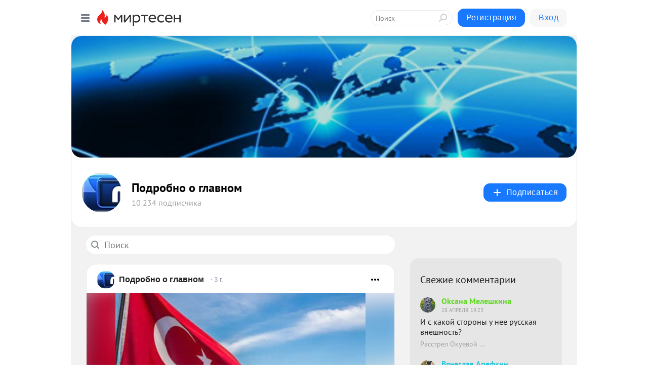

--- FILE ---
content_type: text/html; charset=utf-8
request_url: https://s30047791749.mirtesen.ru/blog/latest?page=2
body_size: 26729
content:
<!DOCTYPE html>
<html lang="ru" >
<head>
<meta charset="utf-8" />
<meta name="robots" content="all"/>
<script>window.__SM_COUNTER_ID = 45130;</script>
<title data-react-helmet="true">Подробно о главном - Список материалов - Медиаплатформа МирТесен</title>
<meta name="viewport" content="width=device-width, initial-scale=1"/>
<meta name="yandex-verification" content="b12541d5b7a72bac"/>
<meta data-react-helmet="true" name="description" content="Свежие материалы тематического канала &quot;Подробно о главном&quot;&quot; в медиаплатформе МирТесен. Подписывайтесь, читайте, комментируйте, ставьте лайки"/><meta data-react-helmet="true" name="keywords" content="одноклассники, однокурсники, соседи, сослуживцы, мир тесен, земляки, старые друзья, география, блоги домов, события вокруг, социальная сеть, карта, дом, работа, web 2.0"/><meta data-react-helmet="true" property="og:image" content="https://mtdata.ru/u30/group71B7/b0aa6639aaab5f30932084942ceca8d1-0/__tophat_background.jpeg"/><meta data-react-helmet="true" property="og:image:width" content="1200"/><meta data-react-helmet="true" property="og:image:height" content="628"/><meta data-react-helmet="true" property="og:image:alt" content="Подробно о главном - Список материалов - Медиаплатформа МирТесен"/><meta data-react-helmet="true" property="twitter:image" content="https://mtdata.ru/u30/group71B7/b0aa6639aaab5f30932084942ceca8d1-0/__tophat_background.jpeg"/><meta data-react-helmet="true" property="vk:image" content="https://mtdata.ru/u30/group71B7/b0aa6639aaab5f30932084942ceca8d1-0/__tophat_background.jpeg"/><meta data-react-helmet="true" property="og:description" content="Свежие материалы тематического канала &quot;Подробно о главном&quot;&quot; в медиаплатформе МирТесен. Подписывайтесь, читайте, комментируйте, ставьте лайки"/><meta data-react-helmet="true" property="twitter:description" content="Свежие материалы тематического канала &quot;Подробно о главном&quot;&quot; в медиаплатформе МирТесен. Подписывайтесь, читайте, комментируйте, ставьте лайки"/><meta data-react-helmet="true" property="og:site_name" content="Подробно о главном - МирТесен"/><meta data-react-helmet="true" property="og:site" content="Подробно о главном - МирТесен"/><meta data-react-helmet="true" property="og:type" content="article"/><meta data-react-helmet="true" property="og:url" content="https://s30047791749.mirtesen.ru/blog/latest?page=2"/><meta data-react-helmet="true" property="og:title" content="Подробно о главном - Список материалов - Медиаплатформа МирТесен"/><meta data-react-helmet="true" property="twitter:card" content="summary_large_image"/><meta data-react-helmet="true" property="twitter:title" content="Подробно о главном - Список материалов - Медиаплатформа МирТесен"/>
<link data-react-helmet="true" rel="image_src" href="https://mtdata.ru/u30/group71B7/b0aa6639aaab5f30932084942ceca8d1-0/__tophat_background.jpeg"/><link data-react-helmet="true" rel="canonical" href="https://s30047791749.mirtesen.ru/blog/latest"/><link data-react-helmet="true" rel="index" href="https://s30047791749.mirtesen.ru"/><link data-react-helmet="true" rel="alternate" type="application/atom+xml" title="Подробно о главном - МирТесен" href="https://s30047791749.mirtesen.ru/blog/atom"/><link data-react-helmet="true" rel="alternate" type="application/atom+xml" title="Подробно о главном - МирТесен" href="https://s30047791749.mirtesen.ru/blog/rss"/><link data-react-helmet="true" rel="icon" href="/favicon.ico" type="image/x-icon" sizes="16x16"/><link data-react-helmet="true" rel="shortcut icon" href="/favicon.ico" type="image/x-icon" sizes="16x16"/>

<link rel="stylesheet" href="https://alpha.mirtesen.ru/assets/modern/bundle.async.390fc67b829a9a691b15.css" media="print" onload="this.media='all'">
<link rel="stylesheet" href="https://alpha.mirtesen.ru/assets/modern/bundle.blog.40ef2de0d009ad6d924a.css" />
</head>
<body >



<div id="root"><div class="app blog-post-list-page"><div id="layout" class="post-list-layout bg-gray"><div id="main-container" class="not-admin"><header id="header"><div class="header-wrapper" style="width:auto"><div class="header-container"><div class="header"><div class="header__navigation"></div></div></div></div></header><div id="three-column-container"><div id="very-left-column" class=""><div class="sticky-wrap" style="left:0"><div class="sticky__content"><div class="left-menu"><div class="left-menu__blog"><div class="left-menu__item left-menu__blog-item"><div class="left-menu__item_title left-menu__item_header">Подробно о главном</div><a class="left-menu__item_element" href="https://s30047791749.mirtesen.ru/">Главная</a><a class="left-menu__item_element" href="https://s30047791749.mirtesen.ru/blog">Блог</a></div><div class="left-menu__item left-menu__blog-item"><div class="left-menu__item_title left-menu__item_header"></div><i class="left-menu__item_delimiter"></i><span class="left-menu__item_element active">Новые</span><a class="left-menu__item_element" href="https://s30047791749.mirtesen.ru/blog/interesting">Лучшие</a><a class="left-menu__item_element" href="https://s30047791749.mirtesen.ru/blog/commented">Обсуждаемые</a><a class="left-menu__item_element" href="https://s30047791749.mirtesen.ru/comments">Комментарии</a><a class="left-menu__item_element" href="https://s30047791749.mirtesen.ru/people">Участники сайта</a></div></div><div class="left-menu__item" id="topics-menu"><div class="left-menu__item_title" id="topics-menu-title">Рубрики</div><a class="left-menu__item_element" href="//mirtesen.ru/topic/cooking?utm_medium=from_left_sidebar"><span><img src="//static.mtml.ru/images/topics/cooking.svg" alt="cooking" loading="lazy" width="16" height="16"/></span><span>Кулинария</span></a><a class="left-menu__item_element" href="//mirtesen.ru/topic/family?utm_medium=from_left_sidebar"><span><img src="//static.mtml.ru/images/topics/family.svg" alt="family" loading="lazy" width="16" height="16"/></span><span>Дети и семья</span></a><a class="left-menu__item_element" href="//mirtesen.ru/topic/show?utm_medium=from_left_sidebar"><span><img src="//static.mtml.ru/images/topics/show.svg" alt="show" loading="lazy" width="16" height="16"/></span><span>Шоу-бизнес</span></a><a class="left-menu__item_element" href="//mirtesen.ru/topic/politics?utm_medium=from_left_sidebar"><span><img src="//static.mtml.ru/images/topics/politics.svg" alt="politics" loading="lazy" width="16" height="16"/></span><span>Политика</span></a><a class="left-menu__item_element" href="//mirtesen.ru/topic/health?utm_medium=from_left_sidebar"><span><img src="//static.mtml.ru/images/topics/health.svg" alt="health" loading="lazy" width="16" height="16"/></span><span>Здоровье</span></a><button class="left-menu__item_button">Показать все<svg class="svg-icon"><use href="/images/icons.svg?v=1768848#angle-down"></use></svg></button></div><div class="left-menu__item"><div class="left-menu__item_title left-menu__item_header"><a href="https://mirtesen.ru/" class="left-menu__item_title-anchor">Моя лента</a></div><a href="https://mirtesen.ru/chats" class="left-menu__item_element left-menu__item_element_chat" target="_self"><span><img src="//static.mtml.ru/images/icons_v2/chats.svg" alt="ЧАТЫ" loading="lazy" width="16" height="16"/></span><span id="chats-tooltip">ЧАТЫ</span></a><a href="https://mirtesen.ru/polls" class="left-menu__item_element left-menu__item_element_poll" target="_self"><span><img src="//static.mtml.ru/images/icons_v2/vote.svg" alt="Опросы" loading="lazy" width="28" height="28"/></span><span id="polls-tooltip">Опросы</span></a><a href="https://mirtesen.ru/bloggers" class="left-menu__item_element" target="_self"><span><img src="//static.mtml.ru/images/icons_v2/IconBloggersColor.svg" alt="Блогеры" loading="lazy" width="17" height="17"/></span><span id="bloggers-tooltip">Блогеры</span></a><a href="https://mirtesen.ru/user-posts" class="left-menu__item_element" target="_self"><span><img src="//static.mtml.ru/images/icons_v2/IconUserContent.svg" alt="Глас народа" loading="lazy" width="16" height="16"/></span><span id="user-posts-tooltip">Глас народа</span></a><a href="https://mirtesen.ru/popular/liked" class="left-menu__item_element" target="_self"><span><img src="//static.mtml.ru/images/icons_v2/IconPopularColor.svg" alt="Популярное" loading="lazy" width="13" height="16"/></span><span id="popular-posts-tooltip">Популярное</span></a><a href="https://mirtesen.ru/popular/commented" class="left-menu__item_element" target="_self"><span><img src="//static.mtml.ru/images/icons_v2/IconDiscussColor.svg" alt="Обсуждаемое" loading="lazy" width="14" height="14"/></span><span id="commented-posts-tooltip">Обсуждаемое</span></a></div><div class="left-menu__item" id="common-menu"><a href="https://k41tv.app.link/sidebarlink" class="btn btn-primary btn-primary_left-menu" target="_blank" id="app-tooltip"><svg class="svg"><use href="/images/icons.svg#app-icon"></use></svg><span class="left-menu__item_element-text">Мессенджер МТ</span></a><a href="https://info.mirtesen.ru/about" class="left-menu__item_element" target="_blank"><span><img src="//static.mtml.ru/images/icons_v2/IconAbout.svg" alt="О компании" loading="lazy" width="9" height="14"/></span><span class="left-menu__item_element-text">О компании</span></a><a href="https://info.mirtesen.ru/glagol" class="left-menu__item_element" target="_blank"><span><img src="//static.mtml.ru/images/icons_v2/icon-glagol.svg" alt="О редакции ГлагоL" loading="lazy" width="8" height="13"/></span><span class="left-menu__item_element-text">О редакции ГлагоL</span></a><a href="https://info.mirtesen.ru/news" class="left-menu__item_element" target="_blank"><span><img src="//static.mtml.ru/images/icons_v2/IconNews.svg" alt="Новости" loading="lazy" width="16" height="14"/></span><span class="left-menu__item_element-text">Новости</span></a><a href="https://info.mirtesen.ru/partners" class="left-menu__item_element" target="_blank"><span><img src="//static.mtml.ru/images/icons_v2/IconPartners.svg" alt="Партнерам" loading="lazy" width="16" height="13"/></span><span class="left-menu__item_element-text">Партнерам</span></a><a href="https://info.mirtesen.ru/promo" class="left-menu__item_element" target="_blank"><span><img src="//static.mtml.ru/images/icons_v2/IconAdvertizing.svg" alt="Рекламодателям" loading="lazy" width="17" height="16"/></span><span class="left-menu__item_element-text">Рекламодателям</span></a><a href="https://mirtesen.ru/feedback/report" class="left-menu__item_element" target="_blank"><span><img src="//static.mtml.ru/images/icons_v2/IconFeedback.svg" alt="Обратная связь" loading="lazy" width="16" height="13"/></span><span class="left-menu__item_element-text">Обратная связь</span></a><a href="https://mirtesen.ru/feedback/report/spam" class="left-menu__item_element" target="_blank"><span><img src="//static.mtml.ru/images/icons_v2/IconSpam.svg" alt="Пожаловаться на спам" loading="lazy" width="15" height="14"/></span><span class="left-menu__item_element-text">Пожаловаться на спам</span></a><a href="https://info.mirtesen.ru/agreement" class="left-menu__item_element" target="_blank"><span><img src="//static.mtml.ru/images/icons_v2/IconAgreement.svg" alt="Соглашение" loading="lazy" width="15" height="16"/></span><span class="left-menu__item_element-text">Соглашение</span></a><a href="https://info.mirtesen.ru/recommendation_rules" class="left-menu__item_element" target="_blank"><span><img src="//static.mtml.ru/images/icons_v2/IconAgreement.svg" alt="Рекомендательные технологии" loading="lazy" width="15" height="16"/></span><span class="left-menu__item_element-text">Рекомендательные технологии</span></a></div></div><p class="recommendation-tech">На информационном ресурсе применяются <a href="https://info.mirtesen.ru/recommendation_rules">рекомендательные технологии</a> (информационные технологии предоставления информации на основе сбора, систематизации и анализа сведений, относящихся к предпочтениям пользователей сети &quot;Интернет&quot;, находящихся на территории Российской Федерации)</p><div class="mt-tizer-ad-block"><div class="partner-block-wrapper"><div id="unit_99821"></div></div></div></div></div></div><div id="content-container"><div id="secondary-header" class="secondary-header secondary-header_blog"><div class="secondary-header__top secondary-header__top_has-background" style="background-image:url(//mtdata.ru/u30/group71B7/b0aa6639aaab5f30932084942ceca8d1-0/__tophat_background.jpeg)"></div><div class="secondary-header__middle secondary-header__middle_with-top"><div id="secondary-header-logo" class="secondary-header__logo-outer"><div class="secondary-header__logo-wrap"><a class="userlogo userlogo_xl" href="https://s30047791749.mirtesen.ru/?utm_referrer=mirtesen.ru" title="" target="" data-rjs="//mtdata.ru/u15/group511D/329b2c55b690713224bbe63ce489363f-0/__logo.jpeg"></a></div></div><div class="secondary-header__title-wrap"><div class="secondary-header__title-subscribers"><h1 class="secondary-header__title"><a class="secondary-header__title-link" href="https://s30047791749.mirtesen.ru/?utm_referrer=mirtesen.ru" style="color:#000" rel="nofollow">Подробно о главном</a></h1><i class="secondary-header__subscribers">10 234 подписчика</i></div></div><div><div id="mt-dropdown-menu" class="mt-dropdown-menu"><button appearance="btn" title="Подписаться" type="button" class="mt-dropdown-menu__btn btn btn-primary"><svg class="svg-icon"><use href="/images/icons.svg?v=1768848#cross"></use></svg>Подписаться</button></div></div></div></div><div id="double-column-container"><div id="right-column"><div class="partner-block-wrapper"><div id="unit_95129"></div></div><div class="partner-block-wrapper"><div id="unit_99810"></div></div><div class="right-column-comments right-column-comments_blog"><h3 class="right-column-comments__title">Свежие комментарии</h3><ul class="right-column-comments-list"><li class="right-column-comments-item"><a href="https://mirtesen.ru/people/78431009" class="right-column-comments-item__author"><span class="userlogo userlogo_s" href="" title="" target="" data-rjs="2"></span><div class="right-column-comments-item__author__info"><i class="right-column-comments-item__author__name" style="color:hsl(100, 70%, 50%)">Okcана Мелешкина</i><i class="right-column-comments-item__pubdate"></i></div></a><div class="right-column-comments-item__post"><span class="right-column-comments-item__post__message">И с какой стороны у нее русская внешность?</span><span class="right-column-comments-item__post__title">Расстрел Окуевой ...</span></div></li><li class="right-column-comments-item"><a href="https://mirtesen.ru/people/800945001" class="right-column-comments-item__author"><span class="userlogo userlogo_s" href="" title="" target="" data-rjs="2"></span><div class="right-column-comments-item__author__info"><i class="right-column-comments-item__author__name" style="color:hsl(186, 70%, 50%)">Вячеслав Арефкин</i><i class="right-column-comments-item__pubdate"></i></div></a><div class="right-column-comments-item__post"><span class="right-column-comments-item__post__message">В итоге опять сделали работу плохо не до конца, нациков не вычесали и теперь КазаКстан делает нам пакости!!! Шпионы, ...</span><span class="right-column-comments-item__post__title">С кем Россия воюе...</span></div></li></ul></div><div class="sticky2" style="top:30px"><div class="partner-block-wrapper"><div id="unit_99808"></div></div></div></div><div id="content-column"><div class="blog-post-list"><div class="mt-search-input"><input type="text" placeholder="Поиск" name="search" autoComplete="off" class="mt-search-input__input" spellcheck="false" value=""/><i class="mt-search-input__icon"><svg class="svg-icon"><use href="/images/icons.svg?v=1768848#search"></use></svg></i></div><div class="clearfix inft-scroll"><article class="inft blog-post"><article class="post-card"><div class="post-card__header"><div class="post-card__main"><div class="post-card__info-without-topic"><a class="post-card__logo" href="//s30047791749.mirtesen.ru?utm_referrer=mirtesen.ru" target="_self"><span class="userlogo" href="" title="" target="" data-rjs="//mtdata.ru/u15/group511D/329b2c55b690713224bbe63ce489363f-0/__logo.jpeg"></span></a><a class="post-card__author" href="//s30047791749.mirtesen.ru?utm_referrer=mirtesen.ru" target="_self"><div class="post-author"><span>Подробно о главном</span></div></a><a href="//s30047791749.mirtesen.ru/blog/43470053404/Turtsiya-reshila-porvat-s-NATO-?utm_referrer=mirtesen.ru" class="pubdate post-card__pubdate" target="_self"></a></div></div><div class="post-card__context-actions"><div id="mt-dropdown-menu" class="mt-dropdown-menu context-dropdown"><button type="button" class="mt-dropdown-menu__btn"><svg class="svg-icon"><use href="/images/icons.svg?v=1768848#more"></use></svg></button></div></div></div><div class="post-card__content"><div class="post-img post-card__media"><img class="post-img__img" src="https://r3.mt.ru/r21/photo27EB/20142229915-0/jpg/wnd.webp" alt="" data-rjs="2"/><div class="post-img__bg" style="background-image:url(//mtdata.ru/u21/photo27EB/20142229915-0/original.jpg#20142229915)"></div></div><div class="post-card__description"><div class="post-preview"><h3 class="post-preview__title">Турция решила порвать с НАТО?</h3><div class="post-preview__description"><div>Прозападное ориентированное турецкое издание Cumhuriyet произвело фурор в международном информационном пространстве и вызвало смятение с западном мире. Оно опубликовало статью, в которой выражается сомнение в необходимости нахождения Турции в блоке НАТО. Автор указывает, что за 70 лет членства в</div>...<a class="post-preview__more" data-link="more" href="//s30047791749.mirtesen.ru/blog/43470053404/Turtsiya-reshila-porvat-s-NATO-?utm_referrer=mirtesen.ru">Далее</a></div></div></div></div><div class="post-card__footer"><div class="post-controls"><div><div class="post-actions"><div class="post-actions__push"></div></div></div></div></div><span></span></article></article><div class="adfox-outer blog-post-list__ad-block"><div class="partner-block-wrapper"><div id="unit_99818"></div></div></div><article class="inft blog-post"><article class="post-card"><div class="post-card__header"><div class="post-card__main"><div class="post-card__info-without-topic"><a class="post-card__logo" href="//s30047791749.mirtesen.ru?utm_referrer=mirtesen.ru" target="_self"><span class="userlogo" href="" title="" target="" data-rjs="//mtdata.ru/u15/group511D/329b2c55b690713224bbe63ce489363f-0/__logo.jpeg"></span></a><a class="post-card__author" href="//s30047791749.mirtesen.ru?utm_referrer=mirtesen.ru" target="_self"><div class="post-author"><span>Подробно о главном</span></div></a><a href="//s30047791749.mirtesen.ru/blog/43139801581/Net-zaschityi-vsepogloschayuschiy-kollaps-vsego-Risk-poyavleniya?utm_referrer=mirtesen.ru" class="pubdate post-card__pubdate" target="_self"></a></div></div><div class="post-card__context-actions"><div id="mt-dropdown-menu" class="mt-dropdown-menu context-dropdown"><button type="button" class="mt-dropdown-menu__btn"><svg class="svg-icon"><use href="/images/icons.svg?v=1768848#more"></use></svg></button></div></div></div><div class="post-card__content"><div class="post-img post-card__media"><img class="post-img__img" src="https://r4.mt.ru/r12/photoAB61/20404110599-0/jpg/wnd.webp" alt="" data-rjs="2"/><div class="post-img__bg" style="background-image:url(//mtdata.ru/u12/photoAB61/20404110599-0/original.jpg#20404110599)"></div></div><div class="post-card__description"><div class="post-preview"><h3 class="post-preview__title">Нет защиты – всепоглощающий коллапс всего. Риск появления нового Lehman Brothers</h3><div class="post-preview__description"><div>Нет защиты – всепоглощающий коллапс всего. Риск появления нового Lehman Brothers (инвестиционный банк, банкротство которого стало триггером кризиса 2008). Терпит крах наиболее популярная инвестиционная стратегия (60% акции и 40% облигации) среди крупнейших международных инвестиционных и пенсионных</div>...<a class="post-preview__more" data-link="more" href="//s30047791749.mirtesen.ru/blog/43139801581/Net-zaschityi-vsepogloschayuschiy-kollaps-vsego-Risk-poyavleniya?utm_referrer=mirtesen.ru">Далее</a></div></div></div></div><div class="post-card__footer"><div class="post-controls"><div><div class="post-actions"><div class="post-actions__push"></div></div></div></div></div><span></span></article></article><article class="inft blog-post"><article class="post-card"><div class="post-card__header"><div class="post-card__main"><div class="post-card__info-without-topic"><a class="post-card__logo" href="//s30047791749.mirtesen.ru?utm_referrer=mirtesen.ru" target="_self"><span class="userlogo" href="" title="" target="" data-rjs="//mtdata.ru/u15/group511D/329b2c55b690713224bbe63ce489363f-0/__logo.jpeg"></span></a><a class="post-card__author" href="//s30047791749.mirtesen.ru?utm_referrer=mirtesen.ru" target="_self"><div class="post-author"><span>Подробно о главном</span></div></a><a href="//s30047791749.mirtesen.ru/blog/43311403463/Eskalatsiya-na-yuge-reshenie-ES-po-Ukrayine-Itogi-21-iyunya-na-U?utm_referrer=mirtesen.ru" class="pubdate post-card__pubdate" target="_self"></a></div></div><div class="post-card__context-actions"><div id="mt-dropdown-menu" class="mt-dropdown-menu context-dropdown"><button type="button" class="mt-dropdown-menu__btn"><svg class="svg-icon"><use href="/images/icons.svg?v=1768848#more"></use></svg></button></div></div></div><div class="post-card__content"><div class="post-img post-card__media"><img class="post-img__img" src="https://r4.mt.ru/r1/photo08AD/20306705786-0/jpg/wnd.webp" alt="" data-rjs="2"/><div class="post-img__bg" style="background-image:url(//mtdata.ru/u1/photo08AD/20306705786-0/original.jpg#20306705786)"></div></div><div class="post-card__description"><div class="post-preview"><h3 class="post-preview__title">Эскалация на юге, решение ЕС по Украине. Итоги 21 июня на Украине</h3><div class="post-preview__description"><div><b>Украина попыталась захватить Змеиный и провоцирует обострение ситуации на юге. Европейский Союз достиг консенсуса по кандидатству Украины в ЕС.</b> О попытке Украины захватить остров Змеиный рассказал днём 21 июня официальный представитель Минобороны России генерал-лейтенант Игорь Конашенков.</div>...<a class="post-preview__more" data-link="more" href="//s30047791749.mirtesen.ru/blog/43311403463/Eskalatsiya-na-yuge-reshenie-ES-po-Ukrayine-Itogi-21-iyunya-na-U?utm_referrer=mirtesen.ru">Далее</a></div></div></div></div><div class="post-card__footer"><div class="post-controls"><div><div class="post-actions"><div class="post-actions__push"></div></div></div></div></div><span></span></article></article><article class="inft blog-post"><article class="post-card"><div class="post-card__header"><div class="post-card__main"><div class="post-card__info-without-topic"><a class="post-card__logo" href="//s30047791749.mirtesen.ru?utm_referrer=mirtesen.ru" target="_self"><span class="userlogo" href="" title="" target="" data-rjs="//mtdata.ru/u15/group511D/329b2c55b690713224bbe63ce489363f-0/__logo.jpeg"></span></a><a class="post-card__author" href="//s30047791749.mirtesen.ru?utm_referrer=mirtesen.ru" target="_self"><div class="post-author"><span>Подробно о главном</span></div></a><a href="//s30047791749.mirtesen.ru/blog/43272354807/Posol-Britaniya-napravila-RF-vyisokomernuyu-notu-po-prigovorenny?utm_referrer=mirtesen.ru" class="pubdate post-card__pubdate" target="_self"></a></div></div><div class="post-card__context-actions"><div id="mt-dropdown-menu" class="mt-dropdown-menu context-dropdown"><button type="button" class="mt-dropdown-menu__btn"><svg class="svg-icon"><use href="/images/icons.svg?v=1768848#more"></use></svg></button></div></div></div><div class="post-card__content"><div class="post-img post-card__media"><img class="post-img__img" src="https://r1.mt.ru/r16/photo4AAE/20633827817-0/jpg/wnd.webp" alt="" data-rjs="2"/><div class="post-img__bg" style="background-image:url(//mtdata.ru/u16/photo4AAE/20633827817-0/original.jpg#20633827817)"></div></div><div class="post-card__description"><div class="post-preview"><h3 class="post-preview__title">Посол: Британия направила РФ высокомерную ноту по приговоренным в ДНР к смерти наемникам</h3><div class="post-preview__description"><div>Лондон обратился к Москве по осужденным в Донецкой народной республике британским наемникам, заявил российский посол в Великобритании Андрей Келин. «Могу сказать, что было обращение британцев к нам, они направили ноту, но ноту, составленную в исключительно высокомерных, поучительных выражениях. Она</div>...<a class="post-preview__more" data-link="more" href="//s30047791749.mirtesen.ru/blog/43272354807/Posol-Britaniya-napravila-RF-vyisokomernuyu-notu-po-prigovorenny?utm_referrer=mirtesen.ru">Далее</a></div></div></div></div><div class="post-card__footer"><div class="post-controls"><div><div class="post-actions"><div class="post-actions__push"></div></div></div></div></div><span></span></article></article><div class="adfox-outer blog-post-list__ad-block"><div class="partner-block-wrapper"><div id="unit_99818"></div></div></div><article class="inft blog-post"><article class="post-card"><div class="post-card__header"><div class="post-card__main"><div class="post-card__info-without-topic"><a class="post-card__logo" href="//s30047791749.mirtesen.ru?utm_referrer=mirtesen.ru" target="_self"><span class="userlogo" href="" title="" target="" data-rjs="//mtdata.ru/u15/group511D/329b2c55b690713224bbe63ce489363f-0/__logo.jpeg"></span></a><a class="post-card__author" href="//s30047791749.mirtesen.ru?utm_referrer=mirtesen.ru" target="_self"><div class="post-author"><span>Подробно о главном</span></div></a><a href="//s30047791749.mirtesen.ru/blog/43049281958/V-Turtsii-anonsirovali-vstrechu-s-OON-Ukrayinoy-i-RF-po-zernu-na?utm_referrer=mirtesen.ru" class="pubdate post-card__pubdate" target="_self"></a></div></div><div class="post-card__context-actions"><div id="mt-dropdown-menu" class="mt-dropdown-menu context-dropdown"><button type="button" class="mt-dropdown-menu__btn"><svg class="svg-icon"><use href="/images/icons.svg?v=1768848#more"></use></svg></button></div></div></div><div class="post-card__content"><div class="post-img post-card__media"><img class="post-img__img" src="https://r3.mt.ru/r16/photoD1C2/20410754968-0/jpg/wnd.webp" alt="" data-rjs="2"/><div class="post-img__bg" style="background-image:url(//mtdata.ru/u16/photoD1C2/20410754968-0/original.jpg#20410754968)"></div></div><div class="post-card__description"><div class="post-preview"><h3 class="post-preview__title">В Турции анонсировали встречу с ООН, Украиной и РФ по зерну на следующей неделе</h3><div class="post-preview__description"><div>Телеканал A Haber со ссылкой на источники в администрации президента Турции утверждает, что встреча делегаций Турции, России, Организации объединенных наций (ООН) и Украины по «зерновой проблеме» состоится на следующей неделе в Стамбуле. Об этом сообщает РИА «Новости». «Встреча, в которой примут</div>...<a class="post-preview__more" data-link="more" href="//s30047791749.mirtesen.ru/blog/43049281958/V-Turtsii-anonsirovali-vstrechu-s-OON-Ukrayinoy-i-RF-po-zernu-na?utm_referrer=mirtesen.ru">Далее</a></div></div></div></div><div class="post-card__footer"><div class="post-controls"><div><div class="post-actions"><div class="post-actions__push"></div></div></div></div></div><span></span></article></article><span></span><div></div><div class="inft-scroll__loader"></div></div><nav class="pagination"><ul class="blog-post__pagination"><li><a href="/blog/latest">Назад </a></li><li>Страница: <!-- -->2<!-- --> </li><li><a href="/blog/latest?page=3">Вперед</a></li></ul></nav></div></div></div></div></div></div><div style="position:fixed;bottom:50px;right:0;cursor:pointer;transition-duration:0.2s;transition-timing-function:linear;transition-delay:0s;z-index:10;display:none"><div id="scroll-top"><div>наверх</div></div></div></div><div></div></div></div>
<div id="messenger-portal" class="messenger-embedded"></div>
<script>window.__PRELOADED_STATE__ = {"blogDomain":{},"promotion":{"popup":{},"activeTab":"platform","sections":{"platform":{"title":"Реклама на Платформе","isMenu":true,"changed":false,"forDevs":true},"settings":{"title":"Настройки рекламы","isMenu":true,"changed":false,"forDevs":true},"item":{"title":"Редактирование объекта","isMenu":false,"changed":false,"forDevs":true},"itemAdd":{"title":"Добавление объекта","isMenu":false,"changed":false,"forDevs":true},"deposit":{"title":"Пополнение баланса","isMenu":false,"changed":false,"forDevs":true},"stats":{"title":"Статистика рекламы","isMenu":true,"changed":false,"forDevs":true}},"changed":{"platform":false,"settings":false,"item":false,"stats":false},"data":{"platform":"","settings":{"currentBalance":0,"spentBalance":0,"groupItem":{"id":null,"status":"STATUS_PENDING","dateStart":null,"dateEnd":null,"fullClicksLimit":null,"dayClicksLimit":null,"clickPrice":null,"utmSource":null,"utmMedium":null,"utmCampaign":null,"targetGeoIds":null,"targetIsMale":null,"targetAgeMin":null,"targetAgeMax":null,"targetTime":null,"title":null,"canChangeStatus":null,"inRotation":false,"fullClicks":0,"dayClicks":0},"blogpostItems":[]},"item":{"id":null,"status":"STATUS_PENDING","dateStart":null,"dateEnd":null,"fullClicksLimit":null,"dayClicksLimit":null,"clickPrice":null,"utmSource":null,"utmMedium":null,"utmCampaign":null,"targetGeoIds":null,"targetIsMale":null,"targetAgeMin":null,"targetAgeMax":null,"targetTime":null,"title":null,"canChangeStatus":null,"inRotation":false,"fullClicks":0,"dayClicks":0},"itemAdd":{"url":null},"deposit":{"value":""},"stats":{"periodFrom":"2025-12-30","periodTo":"2026-01-19"}},"errors":{}},"editComments":{"activeTab":"stats","sections":{"stats":{"title":"Статистика","isMenu":true,"changed":false,"forDevs":true},"settings":{"title":"Настройки","isMenu":true,"changed":false,"forDevs":true}},"changed":{"stats":false,"settings":false},"data":{"stats":{"periodFrom":"2026-01-12","periodTo":"2026-01-19"},"settings":{"applyForCommentsEnabled":0,"commonEnabled":0,"siteEnabled":0,"keyWords":[]}},"errors":{}},"actionVote":{},"header":{"sidebarEnabled":false,"sidebarIsOpen":false},"messageNotifications":{"items":[],"startFrom":0,"nextFrom":0,"hasMoreItems":true,"busy":false},"activityNotifications":{"items":[],"nextFrom":"","hasMoreItems":true,"busy":false},"headerSearch":{"value":"","result":{"people":[],"groups":[],"posts":[]},"isLoading":false,"hasResults":false},"rssEditor":{"editKey":null,"type":"add","loading":{"defaultImage":false},"values":{"maxTextLength":0,"publicationDelay":0,"useFullText":false,"useShortDesctiption":false,"ignoreMediaTags":false,"rssSourceLink":"","autoRefreshImportedThemes":false,"pregTemplateTextSearch":"","pregTemplateTextChange":"","xpathLongText":"","xpathImage":"","showCategory":"","importCategory":"","keepImages":false,"keepLinks":false,"keepIframes":false,"useEmbedCode":false,"useYandexTurbo":false,"addYandexGenreTags":false,"loadingTimout":0,"hideSourceLink":false,"defaultImage":""}},"telegramEditor":{"editKey":null,"type":"add","values":{"username":null,"signature":""}},"auth":{"user":null,"groupPrivileges":{},"viewedTooltips":{}},"authForm":{"isBusy":false,"widgetId":"0","instances":{"0":{"isOpen":false,"activeTab":"login","callAndSmsLimits":{"apiLimits":{"smsAllowed":true,"callAllowed":true,"smsTimeLimitExceededMsg":"","callTimeLimitExceededMsg":""},"timers":{}},"params":{"login":{"phone":"","code":"","mode":"SMS","step":"","errorMap":{}},"loginByEmail":{"email":"","password":"","remember":"on","step":"","errorMap":{}},"registration":{"name":"","lastname":"","email":"","phone":"","code":"","mode":"SMS","step":"","errorMap":{}},"registrationByEmail":{"email":"","name":"","phone":"","code":"","mode":"SMS","step":"","errorMap":{}},"password":{"email":"","errorMap":{}}}}}},"blogModerators":{"staff":[],"popup":{"popupType":null,"userInfo":null},"errors":{},"radioBtnValue":null},"logoEditor":{"image":null,"allowZoomOut":false,"position":{"x":0.5,"y":0.5},"scale":1,"rotate":0,"borderRadius":0,"width":100,"height":100,"border":0,"isEmpty":true,"type":"blog"},"headerBackgroundEditor":{"image":null,"type":"blog","allowZoomOut":false,"position":{"x":0.5,"y":0.5},"scale":1,"rotate":0,"borderRadius":0,"blogHeight":240,"profileHeight":240,"border":0,"isEmpty":true},"titleEditor":{"title":""},"secondaryHeader":{"logoSwitcher":false,"titleSwitcher":false,"backgroundSwitcher":false,"logoEditor":false,"titleEditor":false,"backgroundEditor":false},"blogMenuSettings":{"isChanged":false,"menuItems":[],"currentIndex":null,"menuItem":{},"staticWidgetsToRemove":[],"context":{"add":{"title":"Добавление раздела","saveButton":"Добавить"},"edit":{"title":"Раздел: ","saveButton":"Сохранить","remove":"Удалить раздел"}},"errors":{}},"siteSettings":{},"siteSettingsLeftMenu":{"sitesDropdown":false},"promotionLeftMenu":{},"editCommentsLeftMenu":{},"blogPostList":{"searchValue":"","search":{"results":null,"page":0,"hasMore":true,"isLoading":false},"blogPostList":[{"id":43470053404,"title":"Турция решила порвать с НАТО?","url":"//s30047791749.mirtesen.ru/blog/43470053404?utm_referrer=mirtesen.ru","seo_url":"//s30047791749.mirtesen.ru/blog/43470053404/Turtsiya-reshila-porvat-s-NATO-?utm_referrer=mirtesen.ru","canonical_url":"https://secretra.com/politics/5510-turcija-gotovitsja-k-vyhodu-iz-nato.html","created":1655836185,"date":1655835991,"publish_time":null,"status":"STATUS_ACTIVE","isTitleHidden":false,"preview_text":"Прозападное ориентированное турецкое издание Cumhuriyet произвело фурор в международном информационном пространстве и вызвало смятение с западном мире. Оно опубликовало статью, в которой выражается сомнение в необходимости нахождения Турции в блоке НАТО. Автор указывает, что за 70 лет членства в","comments_count":1,"post_type":"post","likes":{"count":3,"user_likes":0,"can_like":0,"marks_pluses":4,"marks_minuses":1,"user_like_attr":null,"like_attr_ids":[{"id":100,"count":3},{"id":2,"count":1},{"id":-100,"count":1}]},"from_id":774238538,"from":{"id":774238538,"display_name":"Максим Барщевский","url":"//mirtesen.ru/people/774238538","photo_original":"//mtdata.ru/u22/photo21D1/20580100615-0/original.jpeg","isAuthenticAccount":false},"group":{"display_name":"Подробно о главном","url":"//s30047791749.mirtesen.ru","photo_original":"//mtdata.ru/u15/group511D/329b2c55b690713224bbe63ce489363f-0/__logo.jpeg","id":30047791749,"canViewBlogPostCreator":true,"showSubscribersAmount":true,"is_subscribed":false,"is_member":false,"is_owner":false,"is_staff":false,"created":1485241754},"attachments":[{"photo":{"id":20142229915,"photo_original":"//mtdata.ru/u21/photo27EB/20142229915-0/original.jpg#20142229915","title":"1","width":640,"height":480}}],"modified":1760063523,"is_draft":false,"is_queued":false,"topic":"politics","tags":[],"close_comments":false,"marks_count":5,"reposts":0,"recommendations":null,"foreignPollId":null,"isSlider":null,"padRedirectUrl":"https://mirtesen.ru/url?e=pad_click&pad_page=0&blog_post_id=43470053404","editorStatus":"EDITOR_STATUS_NONE","extraData":null,"notificationsCanBeSent":true,"notificationsSent":false,"notificationsWillBeSent":false,"notificationsLimit":4,"formattedDates":{"iso":"2022-06-21T18:26:31.000Z","ver1":"21 июня, 21:26","ver2":"21.06.2022 в 21:26","ver3":"21 июня, 21:26"},"images":[{"main":true,"url":"//mtdata.ru/u21/photo27EB/20142229915-0/original.jpg#20142229915","width":640,"height":480}],"videos":[],"shared_post":null,"mentionedPersons":null},{"id":43139801581,"title":"Нет защиты – всепоглощающий коллапс всего. Риск появления нового Lehman Brothers","url":"//s30047791749.mirtesen.ru/blog/43139801581?utm_referrer=mirtesen.ru","seo_url":"//s30047791749.mirtesen.ru/blog/43139801581/Net-zaschityi-vsepogloschayuschiy-kollaps-vsego-Risk-poyavleniya?utm_referrer=mirtesen.ru","canonical_url":"http://cont.ws/post/2314207","created":1655835706,"date":1655835374,"publish_time":null,"status":"STATUS_ACTIVE","isTitleHidden":false,"preview_text":"Нет защиты – всепоглощающий коллапс всего. Риск появления нового Lehman Brothers (инвестиционный банк, банкротство которого стало триггером кризиса 2008). Терпит крах наиболее популярная инвестиционная стратегия (60% акции и 40% облигации) среди крупнейших международных инвестиционных и пенсионных","comments_count":0,"post_type":"post","likes":{"count":0,"user_likes":0,"can_like":0,"marks_pluses":0,"marks_minuses":0,"user_like_attr":null,"like_attr_ids":[]},"from_id":774238538,"from":{"id":774238538,"display_name":"Максим Барщевский","url":"//mirtesen.ru/people/774238538","photo_original":"//mtdata.ru/u22/photo21D1/20580100615-0/original.jpeg","isAuthenticAccount":false},"group":{"display_name":"Подробно о главном","url":"//s30047791749.mirtesen.ru","photo_original":"//mtdata.ru/u15/group511D/329b2c55b690713224bbe63ce489363f-0/__logo.jpeg","id":30047791749,"canViewBlogPostCreator":true,"showSubscribersAmount":true,"is_subscribed":false,"is_member":false,"is_owner":false,"is_staff":false,"created":1485241754},"attachments":[{"photo":{"id":20404110599,"photo_original":"//mtdata.ru/u12/photoAB61/20404110599-0/original.jpg#20404110599","title":"1","width":1197,"height":671}}],"modified":1760018877,"is_draft":false,"is_queued":false,"topic":"finance","tags":[],"close_comments":false,"marks_count":0,"reposts":0,"recommendations":null,"foreignPollId":null,"isSlider":null,"padRedirectUrl":"https://mirtesen.ru/url?e=pad_click&pad_page=0&blog_post_id=43139801581","editorStatus":"EDITOR_STATUS_NONE","extraData":null,"notificationsCanBeSent":true,"notificationsSent":false,"notificationsWillBeSent":false,"notificationsLimit":4,"formattedDates":{"iso":"2022-06-21T18:16:14.000Z","ver1":"21 июня, 21:16","ver2":"21.06.2022 в 21:16","ver3":"21 июня, 21:16"},"images":[{"main":true,"url":"//mtdata.ru/u12/photoAB61/20404110599-0/original.jpg#20404110599","width":1197,"height":671}],"videos":[],"shared_post":null,"mentionedPersons":null},{"id":43311403463,"title":"Эскалация на юге, решение ЕС по Украине. Итоги 21 июня на Украине","url":"//s30047791749.mirtesen.ru/blog/43311403463?utm_referrer=mirtesen.ru","seo_url":"//s30047791749.mirtesen.ru/blog/43311403463/Eskalatsiya-na-yuge-reshenie-ES-po-Ukrayine-Itogi-21-iyunya-na-U?utm_referrer=mirtesen.ru","canonical_url":"https://ukraina.ru/exclusive/20220621/1034203513.html","created":1655833242,"date":1655832915,"publish_time":null,"status":"STATUS_ACTIVE","isTitleHidden":false,"preview_text":"\x3cb>Украина попыталась захватить Змеиный и провоцирует обострение ситуации на юге. Европейский Союз достиг консенсуса по кандидатству Украины в ЕС.\x3c/b> О попытке Украины захватить остров Змеиный рассказал днём 21 июня официальный представитель Минобороны России генерал-лейтенант Игорь Конашенков.","comments_count":0,"post_type":"post","likes":{"count":-2,"user_likes":0,"can_like":0,"marks_pluses":0,"marks_minuses":2,"user_like_attr":null,"like_attr_ids":[{"id":-100,"count":2}]},"from_id":774238538,"from":{"id":774238538,"display_name":"Максим Барщевский","url":"//mirtesen.ru/people/774238538","photo_original":"//mtdata.ru/u22/photo21D1/20580100615-0/original.jpeg","isAuthenticAccount":false},"group":{"display_name":"Подробно о главном","url":"//s30047791749.mirtesen.ru","photo_original":"//mtdata.ru/u15/group511D/329b2c55b690713224bbe63ce489363f-0/__logo.jpeg","id":30047791749,"canViewBlogPostCreator":true,"showSubscribersAmount":true,"is_subscribed":false,"is_member":false,"is_owner":false,"is_staff":false,"created":1485241754},"attachments":[{"photo":{"id":20306705786,"photo_original":"//mtdata.ru/u1/photo08AD/20306705786-0/original.jpg#20306705786","title":"1","width":629,"height":352}}],"modified":1760042583,"is_draft":false,"is_queued":false,"topic":"politics","tags":["респ. Крым [1434425]"],"close_comments":false,"marks_count":2,"reposts":0,"recommendations":null,"foreignPollId":null,"isSlider":null,"padRedirectUrl":"https://mirtesen.ru/url?e=pad_click&pad_page=0&blog_post_id=43311403463","editorStatus":"EDITOR_STATUS_NONE","extraData":null,"notificationsCanBeSent":true,"notificationsSent":false,"notificationsWillBeSent":false,"notificationsLimit":4,"formattedDates":{"iso":"2022-06-21T17:35:15.000Z","ver1":"21 июня, 20:35","ver2":"21.06.2022 в 20:35","ver3":"21 июня, 20:35"},"images":[{"main":true,"url":"//mtdata.ru/u1/photo08AD/20306705786-0/original.jpg#20306705786","width":629,"height":352}],"videos":[],"shared_post":null,"mentionedPersons":null},{"id":43272354807,"title":"Посол: Британия направила РФ высокомерную ноту по приговоренным в ДНР к смерти наемникам","url":"//s30047791749.mirtesen.ru/blog/43272354807?utm_referrer=mirtesen.ru","seo_url":"//s30047791749.mirtesen.ru/blog/43272354807/Posol-Britaniya-napravila-RF-vyisokomernuyu-notu-po-prigovorenny?utm_referrer=mirtesen.ru","canonical_url":"https://vz.ru/news/2022/6/21/1164106.html","created":1655826009,"date":1655825314,"publish_time":null,"status":"STATUS_ACTIVE","isTitleHidden":false,"preview_text":"Лондон обратился к Москве по осужденным в Донецкой народной республике британским наемникам, заявил российский посол в Великобритании Андрей Келин. «Могу сказать, что было обращение британцев к нам, они направили ноту, но ноту, составленную в исключительно высокомерных, поучительных выражениях. Она","comments_count":0,"post_type":"post","likes":{"count":0,"user_likes":0,"can_like":0,"marks_pluses":0,"marks_minuses":0,"user_like_attr":null,"like_attr_ids":[]},"from_id":774238538,"from":{"id":774238538,"display_name":"Максим Барщевский","url":"//mirtesen.ru/people/774238538","photo_original":"//mtdata.ru/u22/photo21D1/20580100615-0/original.jpeg","isAuthenticAccount":false},"group":{"display_name":"Подробно о главном","url":"//s30047791749.mirtesen.ru","photo_original":"//mtdata.ru/u15/group511D/329b2c55b690713224bbe63ce489363f-0/__logo.jpeg","id":30047791749,"canViewBlogPostCreator":true,"showSubscribersAmount":true,"is_subscribed":false,"is_member":false,"is_owner":false,"is_staff":false,"created":1485241754},"attachments":[{"photo":{"id":20633827817,"photo_original":"//mtdata.ru/u16/photo4AAE/20633827817-0/original.jpg#20633827817","title":"1","width":600,"height":338}}],"modified":1760037132,"is_draft":false,"is_queued":false,"topic":"politics","tags":["г. Москва [1405113]"],"close_comments":false,"marks_count":0,"reposts":0,"recommendations":null,"foreignPollId":null,"isSlider":null,"padRedirectUrl":"https://mirtesen.ru/url?e=pad_click&pad_page=0&blog_post_id=43272354807","editorStatus":"EDITOR_STATUS_NONE","extraData":null,"notificationsCanBeSent":true,"notificationsSent":false,"notificationsWillBeSent":false,"notificationsLimit":4,"formattedDates":{"iso":"2022-06-21T15:28:34.000Z","ver1":"21 июня, 18:28","ver2":"21.06.2022 в 18:28","ver3":"21 июня, 18:28"},"images":[{"main":true,"url":"//mtdata.ru/u16/photo4AAE/20633827817-0/original.jpg#20633827817","width":600,"height":338}],"videos":[],"shared_post":null,"mentionedPersons":null},{"id":43049281958,"title":"В Турции анонсировали встречу с ООН, Украиной и РФ по зерну на следующей неделе","url":"//s30047791749.mirtesen.ru/blog/43049281958?utm_referrer=mirtesen.ru","seo_url":"//s30047791749.mirtesen.ru/blog/43049281958/V-Turtsii-anonsirovali-vstrechu-s-OON-Ukrayinoy-i-RF-po-zernu-na?utm_referrer=mirtesen.ru","canonical_url":"https://www.gazeta.ru/politics/news/2022/06/21/17978120.shtml","created":1655826009,"date":1655825256,"publish_time":null,"status":"STATUS_ACTIVE","isTitleHidden":false,"preview_text":"Телеканал A Haber со ссылкой на источники в администрации президента Турции утверждает, что встреча делегаций Турции, России, Организации объединенных наций (ООН) и Украины по «зерновой проблеме» состоится на следующей неделе в Стамбуле. Об этом сообщает РИА «Новости». «Встреча, в которой примут","comments_count":0,"post_type":"post","likes":{"count":-1,"user_likes":0,"can_like":0,"marks_pluses":0,"marks_minuses":1,"user_like_attr":null,"like_attr_ids":[{"id":-100,"count":1}]},"from_id":774238538,"from":{"id":774238538,"display_name":"Максим Барщевский","url":"//mirtesen.ru/people/774238538","photo_original":"//mtdata.ru/u22/photo21D1/20580100615-0/original.jpeg","isAuthenticAccount":false},"group":{"display_name":"Подробно о главном","url":"//s30047791749.mirtesen.ru","photo_original":"//mtdata.ru/u15/group511D/329b2c55b690713224bbe63ce489363f-0/__logo.jpeg","id":30047791749,"canViewBlogPostCreator":true,"showSubscribersAmount":true,"is_subscribed":false,"is_member":false,"is_owner":false,"is_staff":false,"created":1485241754},"attachments":[{"photo":{"id":20410754968,"photo_original":"//mtdata.ru/u16/photoD1C2/20410754968-0/original.jpg#20410754968","title":"1","width":1500,"height":844}}],"modified":1760006109,"is_draft":false,"is_queued":false,"topic":"politics","tags":[],"close_comments":false,"marks_count":1,"reposts":0,"recommendations":null,"foreignPollId":null,"isSlider":null,"padRedirectUrl":"https://mirtesen.ru/url?e=pad_click&pad_page=0&blog_post_id=43049281958","editorStatus":"EDITOR_STATUS_NONE","extraData":null,"notificationsCanBeSent":true,"notificationsSent":false,"notificationsWillBeSent":false,"notificationsLimit":4,"formattedDates":{"iso":"2022-06-21T15:27:36.000Z","ver1":"21 июня, 18:27","ver2":"21.06.2022 в 18:27","ver3":"21 июня, 18:27"},"images":[{"main":true,"url":"//mtdata.ru/u16/photoD1C2/20410754968-0/original.jpg#20410754968","width":1500,"height":844}],"videos":[],"shared_post":null,"mentionedPersons":null}],"hasMoreItems":true,"page":2,"title":"","tag":"","period":null,"before":"2026-01-19","after":"2026-01-05","status":null,"sort":"latest"},"blogPostEditor":{"id":null,"title":"","text":"","inProcess":false,"sign":"","disableComments":false,"tags":[],"tagSuggestions":[],"errors":[],"publishTime":null,"referenceUrl":"","nextBtnUrl":"","pushBtnUrl":"","pushBtnText":"","doFollowLinks":0,"pulse":0,"draft":false,"preloaderVisible":true,"errorMessage":{"isVisible":false,"text":"Произошла ошибка. Попробуйте еще раз или свяжитесь со службой поддержки."},"showPollEditor":false,"pollTab":"default","sentToModeration":false,"foundPolls":[],"foundPollsOffset":0,"hasMorePolls":true,"pollId":null},"actionModifyPostPopup":{"isOpen":false,"popupType":"","id":null,"deletedList":{},"approveList":{}},"rightColumnPosts":[],"rightColumnComments":[{"id":124514919,"text":"И с какой стороны у нее русская внешность?","date":1682709793,"blog_post":{"id":43330913140,"title":"Расстрел Окуевой мог быть инсценировкой, очень странные посмертные фото","seo_url":"//s30047791749.mirtesen.ru/blog/43330913140/Rasstrel-OkUyevoy-mog-byit-instsenirovkoy,-ochen-strannyie-posme?utm_referrer=mirtesen.ru"},"user":{"cover":null,"count_friends":null,"id":78431009,"url":"//mirtesen.ru/people/78431009","display_name":"Okcана Мелешкина","photo_original":"//mtdata.ru/u23/photo113B/20894539973-0/original.jpeg"},"images":[],"formattedDates":{"iso":"2023-04-28T19:23:13.000Z","ver1":"28 апреля, 22:23","ver2":"28.04.2023 в 22:23","ver3":"28 апр., 22:23"}},{"id":123670092,"text":"В итоге опять сделали работу плохо не до конца, нациков не вычесали и теперь КазаКстан делает нам пакости!!! Шпионы, либералы и жиды процветают у нас махровым цветом!!! Ничего не ждет нас хорошего товарищи, будем опять погибать за правое дело!!!","date":1665124799,"blog_post":{"id":43036636807,"title":"С кем Россия воюет в Казахстане? Часть 2","seo_url":"//s30047791749.mirtesen.ru/blog/43036636807/S-kem-Rossiya-voyuet-v-Kazahstane-CHast-2?utm_referrer=mirtesen.ru"},"user":{"cover":null,"count_friends":null,"id":800945001,"url":"//mirtesen.ru/people/800945001","display_name":"Вячеслав Арефкин","photo_original":"//mtdata.ru/u3/photo88A8/20347874591-0/original.jpeg"},"images":[],"formattedDates":{"iso":"2022-10-07T06:39:59.000Z","ver1":"7 октября, 9:39","ver2":"07.10.2022 в 9:39","ver3":"7 окт., 9:39"}}],"rightColumnGallery":{"total":0,"images":[]},"blogPost":{"blogPost":[],"sliders":[],"currentSlider":{"title":"","imageUrl":"","imageWidth":0,"imageHeight":0},"sliderIndex":0,"sliderLoading":false},"blogMember":{"usedSearch":false,"activeTab":"rating","tabs":{},"staff":{},"search":{}},"aggregator":{"items":[],"page":0,"hasMore":true},"leftMenu":{"listSites":{"mySubscriptions":{"items":[],"total":0,"hideMoreButton":0},"mySites":{"items":[],"total":0,"hideMoreButton":0}},"listFriends":{"hideMoreButton":0,"items":[]},"listTopics":[{"key":"cooking","text":"Кулинария","theme":true},{"key":"family","text":"Дети и семья","theme":true},{"key":"show","text":"Шоу-бизнес","theme":true},{"key":"politics","text":"Политика","theme":true},{"key":"health","text":"Здоровье","theme":true},{"key":"IT","text":"IT","theme":true},{"key":"auto","text":"Авто-мото","theme":true},{"key":"finance","text":"Бизнес и финансы","theme":true},{"key":"animals","text":"В мире животных","theme":true},{"key":"military","text":"Военное дело","theme":true},{"key":"home","text":"Дом/Дача","theme":true},{"key":"entertainment","text":"Игры","theme":true},{"key":"history","text":"История","theme":true},{"key":"cinema","text":"Кино","theme":true},{"key":"beauty","text":"Красота","theme":true},{"key":"culture","text":"Культура","theme":true},{"key":"realty","text":"Недвижимость","theme":true},{"key":"society","text":"Общество","theme":true},{"key":"fishing","text":"Охота и рыбалка","theme":true},{"key":"technology","text":"Прогресс","theme":true},{"key":"career","text":"Работа","theme":true},{"key":"humor","text":"Развлечения","theme":true},{"key":"ad","text":"Реклама","theme":true},{"key":"religion","text":"Религия","theme":true},{"key":"sport","text":"Спорт","theme":true},{"key":"tourism","text":"Туризм","theme":true},{"key":"photo","text":"Фото","theme":true},{"key":"all","text":"Разное","theme":false}],"blogMenu":{"menuItems":[{"url":"https://s30047791749.mirtesen.ru/","tags":"","type":"posts","title":"Главная","context":"default","stop_tags":"","module_type":"GroupsItem","module_title":"Блог","main_widget_id":"GroupsItemdefaultBlogPosts","secondary":false,"width":0},{"url":"https://s30047791749.mirtesen.ru/blog","tags":"","type":"posts","title":"Блог","context":"default","stop_tags":"","module_type":"BlogPosts","module_title":"Блог","main_widget_id":"BlogPostsdefaultBlogPostsContent","secondary":false,"width":0}],"activeItem":null},"profileMenu":{"menuItems":[],"activeItem":null},"url":null,"initialCount":5,"loadCount":10,"isDropdownVisible":false},"actionBlogPostNotify":{"isOpen":false,"id":null,"message":""},"blogCommentPage":{"items":[],"hasMoreItems":true,"page":0,"userStatus":null,"showModal":false,"modalCommentId":null},"groups":{"ratedGroups":[],"page":1,"hasMore":true,"period":"PERIOD_MONTH","order":"ORDER_BY_UNIQUE_VISITORS","searchValue":""},"stat":{"promoBalance":null,"wagesPromoBonuses":null,"wagesTotalBalance":null,"loading":false,"current":{"period":"PERIOD_TODAY","periodFrom":"2025-12-19","periodTo":"2026-01-20","timeframe":"TIMEFRAME_HOURS","timeframeEnabledMask":".*"},"objectId":null,"rows":[],"wages":[],"total":{},"viewsStat":{},"activeStat":"general"},"app":{"ip":"18.191.207.7","scope":"blog","disableAll":false,"disableYandexAnalytics":false,"originalUrl":"/blog/latest?page=2","hideAdBlocks":false,"isModernBrowser":true,"isMobile":false,"req":{"ip":"18.191.207.7","port":80,"userAgent":"Mozilla/5.0 (Macintosh; Intel Mac OS X 10_15_7) AppleWebKit/537.36 (KHTML, like Gecko) Chrome/131.0.0.0 Safari/537.36; ClaudeBot/1.0; +claudebot@anthropic.com)","cookies":{},"headers":{"connection":"upgrade","host":"s30047791749.mirtesen.ru","x-geoip2-geoname-id":"4509177","x-geoip2-country":"US","x-geoip2-city":"Columbus","x-real-ip":"18.191.207.7","x-forwarded-for":"18.191.207.7","x-forwarded-proto":"https","pragma":"no-cache","cache-control":"no-cache","upgrade-insecure-requests":"1","user-agent":"Mozilla/5.0 (Macintosh; Intel Mac OS X 10_15_7) AppleWebKit/537.36 (KHTML, like Gecko) Chrome/131.0.0.0 Safari/537.36; ClaudeBot/1.0; +claudebot@anthropic.com)","accept":"text/html,application/xhtml+xml,application/xml;q=0.9,image/webp,image/apng,*/*;q=0.8,application/signed-exchange;v=b3;q=0.9","sec-fetch-site":"none","sec-fetch-mode":"navigate","sec-fetch-user":"?1","sec-fetch-dest":"document","accept-encoding":"gzip, deflate, br"},"query":{"page":"2"},"params":{"sort":"latest"},"browser":{"name":"chrome","version":"131.0.0","os":"Mac OS","type":"browser"},"protocol":"https","host":"s30047791749.mirtesen.ru","originalUrl":"/blog/latest?page=2","lightApp":false,"mobileApp":false,"deviceType":"desktop","isMobile":false,"specialSource":false},"metrics":{"yandexMetricaAccountId":null,"yandexWebmasterCheckingMetatag":"b12541d5b7a72bac","statMediaId":null},"site":{"id":30047791749,"display_name":"Подробно о главном","slogan":"Видеть все. Думать о главном","url":"https://s30047791749.mirtesen.ru/blog/latest?page=2","photo":"//mtdata.ru/u15/group511D/329b2c55b690713224bbe63ce489363f-0/__logo.jpeg","tags":null,"members_count":10234,"showSubscribersAmount":true,"is_member":false,"is_subscribed":false,"is_admin":false,"is_owner":false,"is_staff":false,"isBlocked":false,"date_wages_start":"2019-04-01","can_view_members":true,"canComment":false,"canVote":null,"can_join":false,"canAddPostWithoutApprove":false,"canAddPost":false,"canViewBlogPostCreator":true,"canViewContent":true,"smi2SiteId":null,"smi2RightBlock":null,"smi2BottomBlock":null,"smi2BottomBlock2":null,"smi2BottomBlock3":null,"smi2BottomBlock4":null,"smi2BlogPostBlock":null,"hideBanners":false,"hideBottomPad":false,"ramblerTop100CounterId":"4482578","mainDomain":"//s30047791749.mirtesen.ru"},"siteBuilder":{"rev":"1.01","head":{"meta":[]},"layout":{"props":[],"style":[],"elements":[]},"header":{"props":[],"style":[],"elements":[]},"footer":{"props":[],"style":[],"elements":[]},"veryLeftColumn":{"props":[],"style":[],"elements":[]},"veryRightColumn":{"props":[],"style":[],"elements":[]},"mainLogo":{"props":{"image":"//mtdata.ru/u15/group511D/329b2c55b690713224bbe63ce489363f-0/__logo.jpeg","imageUrl":"https://s30047791749.mirtesen.ru/"},"style":[]},"mainHeader":{"props":{"image":"//mtdata.ru/u30/group71B7/b0aa6639aaab5f30932084942ceca8d1-0/__tophat_background.jpeg","title":"Подробно о главном","slogan":"Видеть все. Думать о главном"},"style":[]},"mainMenu":{"items":[{"url":"https://s30047791749.mirtesen.ru/","tags":"","type":"posts","title":"Главная","context":"default","stop_tags":"","module_type":"GroupsItem","module_title":"Блог","main_widget_id":"GroupsItemdefaultBlogPosts","secondary":false,"width":0},{"url":"https://s30047791749.mirtesen.ru/blog","tags":"","type":"posts","title":"Блог","context":"default","stop_tags":"","module_type":"BlogPosts","module_title":"Блог","main_widget_id":"BlogPostsdefaultBlogPostsContent","secondary":false,"width":0}]},"mainContent":{"props":[],"style":[],"elements":[]},"mainDomain":"s30047791749.mirtesen.ru","yaMetricsGlobal":{"ver":2,"params":{"id":54481189,"clickmap":true,"trackLinks":true,"accurateTrackBounce":true,"webvisor":false},"userParams":{"interests":"cooking"}},"smi2":{"blockId":82631,"siteId":null},"htmlFooter":{"text":"","enabled":false},"htmlHeader":{"text":"","enabled":false},"yaMetricsSite":[]},"groupBlogPostsModule":{"allowVoteVislvl":4,"allowContentVislvl":0,"allowCommentVislvl":4,"allowViewCreatorVislvl":null,"premoderation":null},"page":"blogPostList","layout":"PostListLayout","meta":{"metaPage":"blogs","canonical":"https://s30047791749.mirtesen.ru/blog/latest","title":""}},"staticPage":{"title":"","html":""},"blogPostNotifications":{"updatedAt":"","expandOptions":false,"expandList":false,"hasMore":false,"isEmpty":null,"page":0,"list":[],"offset":0},"blogPostNotification":{"show":false,"data":{}},"plainPostEditor":{},"mtPoll":{"poll":[]},"personSettings":{"activeTab":"personal","sections":{"personal":{"title":"Мои данные","isMenu":true,"changed":false},"contacts":{"title":"Контактная информация","isMenu":true,"changed":false},"privacy":{"title":"Приватность и уведомления","isMenu":true,"changed":false},"password":{"title":"Смена пароля","isMenu":true,"changed":false},"siteblacklist":{"title":"Сайты в черном списке","isMenu":true,"changed":false},"peopleblacklist":{"title":"Люди в черном списке","isMenu":true,"changed":false},"confirm":{"title":"Подтвердите свой номер мобильного телефона","isMenu":false,"changed":false}},"data":{"personal":{"userName":"","userSurname":"","userPseudonym":"","userStatus":"","userBirthday":"","userBirthdayMonth":"","userBirthdayYear":"","userGender":"","education":"","familyStatus":"","profession":"","favoriteMusic":"","favoriteFilms":"","favoriteBooks":"","favoriteFood":"","favoriteGames":"","favoriteOther":""},"contacts":{"personEmail":"","addEmail":"","addMessengerICQ":"","addMessengerSkype":"","addMessengerYaOnline":"","addMessengerGooglePlus":"","addMessengerMailAgent":"","addMailSocial":"","addFacebookSocial":"","addVkSocial":"","addOkSocial":"","addMobilePhone":"","addHomePhone":"","addWorkPhone":"","otherInfoInput":"","otherSitesInput":"","socialNetworks":{},"emails":{}},"privacy":{"aboutTodayThemes":true,"aboutFriendsAndNewMessage":true,"aboutComments":true,"aboutPhotos":true,"aboutSites":true,"wasInvited":"","languageSelection":0},"password":{"oldPassword":"","nextPassword":"","nextPasswordRepeat":"","showPassword":false},"confirm":{"phone":"","phoneConfirmCode":"","resending":false,"confirmSmsSent":false},"tools":{"buttonCode":"\x3ca href=\"https://mirtesen.ru/people/me?post=https://mirtesen.ru\" style=\"text-decoration: none; display: inline-block; position: relative; top: 4px;\">\x3cdiv style=\"display: table-cell; vertical-align: middle;\">\x3cimg src=\"https://static.mtml.ru/images/share_button.png\"/>\x3c/div>\x3cb style=\"color: black; font-family: Arial; font-size: 14px; display: table-cell; padding-left: 3px; vertical-align: middle;\">МирТесен\x3c/b>\x3c/a>"},"invitefriends":{"searchInput":""},"siteblacklist":{},"peopleblacklist":{}},"errors":{},"valid":{}},"personPostList":{"posts":[],"nextOffset":0,"hasMoreItems":true,"currentUserPostId":null,"page":0},"personFriends":{"search":"","tab":"friends","inProcess":false,"tabData":{"friends":{"title":"Друзья","url":"/people/[MT_USER_ID]/friends","data":[],"page":1,"hasMore":false,"count":0,"tooltip":"Ваши друзья"},"incoming-requests":{"title":"Входящие","url":"/people/[MT_USER_ID]/friends/incoming-requests","data":[],"page":1,"hasMore":false,"count":0,"tooltip":"Люди хотят добавить вас в друзья"},"outgoing-requests":{"title":"Исходящие","url":"/people/[MT_USER_ID]/friends/outgoing-requests","data":[],"page":1,"hasMore":false,"count":0,"tooltip":"Ваши предложения дружить"},"recommended":{"title":"Рекомендуемые","url":"/people/[MT_USER_ID]/friends/recommended","data":[],"page":1,"hasMore":false,"count":0,"tooltip":"Вы можете знать этих людей"}}},"personPublications":{"publications":[],"page":0,"hasMoreItems":true},"personEvents":{"events":[],"hasMoreItems":true,"page":1},"personProfile":{"profileInfo":{},"friends":[],"sites":[],"photos":[],"videos":[],"popup":{"isOpen":false,"text":"Успешно сохранено","buttonText":"ОК","reload":true,"redirect":false}},"personPrivateMedia":{"items":[],"page":1,"hasMoreItems":false},"personSites":{"page":1,"hasMoreItems":true},"personComments":{"lastMessageId":null,"hasMoreItems":true,"comments":[]},"accountConsolidation":{"accountConsolidation":null},"pad":{"topicKey":null,"filter":"selected"},"platformPostList":{"posts":[],"hasMoreItems":true,"page":0,"sort":"latest"},"platformPost":{"newsPost":[]},"topicPostList":{"topicKey":null,"filter":"selected"},"topicPartnerPost":{"post":null,"isOpen":false},"topicModeration":{"isOpen":false,"isBusy":false,"topic":null,"list":null,"currentBlogPostId":null,"nextEditorStatus":null},"recoveryPassword":{"isEmailSent":false,"emailError":"","inputValue":{"pass1":"","pass2":"","email":""}},"footerCatFish":{"postsScrolled":0},"indexMainAuthorized":{"posts":[],"nonFriendPostIds":[],"hasMore":false,"nextOffset":0,"feedId":null,"activeTab":"main","hiddenPosts":[]},"pollList":{"polls":[],"currentFilter":"new","page":0,"hasMore":true,"recordsOnPage":0,"hiddenPolls":{}},"blogPostRecommended":{"items":[],"hasMoreItems":true,"count":6,"nextOffset":0,"isLoading":false},"voteAction":{},"voteList":{"activeId":null},"blogSubscription":{"30047791749":{"isMember":false,"isSubscribed":false,"isOwner":false,"isBlocked":false}},"popularPostsList":{},"bloggersPostsList":{},"commentatorList":{},"reposterList":{},"userCard":{},"feedback":{"showModal":false,"type":"feedback","category":0,"title":"","email":"","message":"","activeTab":"form","tickets":[],"currentTicket":null,"inProcess":false,"errors":{}},"userFriendship":{},"activitiesList":{"items":[],"nextFrom":"","hasMore":true},"createSitePage":{"domain":"","similarDomains":[],"name":"","tagLine":"","description":"","keywords":"","logo":null,"inProcess":false,"successMessage":{},"errorMessage":{}},"postTiles":{},"v2Comments":{},"logoutModal":{"showModal":false,"redirectUrl":""},"pymk":{"recommendedFriends":[]},"topAuthors":{"userList":[],"hasMore":true,"offset":0,"showCount":4},"mtSearch":{"activeTab":"all","searchValue":"","isLoading":false,"tabs":{"all":{"title":"Все","url":"/search"},"people":{"title":"Люди","url":"/search/people"},"groups":{"title":"Каналы","url":"/search/groups"},"posts":{"title":"Публикации","url":"/search/posts"}},"tabData":{"people":{"data":[],"page":1,"hasMore":true},"groups":{"data":[],"page":1,"hasMore":true},"posts":{"data":[],"page":1,"hasMore":true}}},"userInterests":{"topics":[],"tags":[],"interests":{},"activeTab":"selected","inProcess":false,"search":{"isActive":false,"inProcess":false,"results":{"topic":[],"tag":[]}}},"testApi":{"csrJwt":null,"csrJwtButNoRefresh":null,"ssrJwt":null,"loaded":false,"postId":null,"csrLogin":false,"ssrLogin":false},"hashtagPostList":{"loadType":null,"posts":[],"tag":"","tagId":null,"hasMore":true,"offset":0},"reasonsForShowing":{},"channelIndex":{"items":[],"nextOffset":0,"hasMoreItems":true,"currentUserPostId":null,"page":0},"channelPost":{"mainPost":null,"currenPostId":null,"feedPosts":[],"relatedPosts":[],"visiblePosts":[],"currentPostId":null},"richPostEditor":{"id":null,"title":"","text":"","geo":{"status":"auto","tagId":null},"channel":null,"canSelectChannel":false,"canSubmit":false},"videoList":{},"videoOne":{},"videoRecommendations":{},"testDraftJs":{},"channelEditor":{"isMobile":false,"key":0,"isOpen":false,"isReady":true,"inProcess":false,"isDirty":false,"infoDirty":false,"showGeo":false,"header":{"title":""},"info":{"id":null,"name":"","title":"","description":"","isNameAvailable":true,"errors":{},"originalName":"","originalTitle":"","originalDescription":""},"content":{"tags":[],"tagSuggestions":[]},"isDeleteModalOpen":false,"isNoChannelModalOpen":false,"noChannelSource":null,"telegramEdit":{"importKey":null,"name":"","errors":{}},"telegramList":{"imports":[]},"vkList":{"imports":[]},"vkEdit":{"username":"","signature":"","errors":{}},"metrics":{"yandexMetrics":"","liveInternet":"","errors":{}},"geoPosition":{}},"channelCoverEditor":{"isOpen":false},"channelAvatarEditor":{"isOpen":false},"myChannels":{"tab":"subscribedChannels","ownedChannels":[],"subscribedChannels":{"items":[],"nextOffset":0,"hasMore":true},"blacklistedChannels":[]},"channelVeryTopTags":{"showUserModal":false,"showTopicModal":false,"searchResults":[],"geoTags":[],"tags":[],"searchInProccess":false,"headerTags":[],"isReady":false},"mtSearchResults":{"query":"","activeTab":"posts","isLoading":false,"posts":{"results":[],"page":0,"hasMore":true},"geo":{"results":[],"page":0,"hasMore":true},"channels":{"results":[],"page":0,"hasMore":true}},"mtPersonSettings":{"key":0,"isDirty":false,"isOpen":false,"isMobile":false,"isReady":false,"inProcess":false,"header":{"title":"","avatar":null},"info":{"name":"","lastname":"","nickname":"","birthday":null,"sex":null,"description":"","career":"","errors":{}},"auth":{"email":"","phone":"","newPhone":"+","newEmail":"","code":"","errors":{}},"foreignAuth":{"mailru":false,"vk":false,"ok":false},"privacy":{},"password":{"oldPassword":"","newPassword":"","newPasswordRepeat":"","errors":{}}},"veryTopHeader":{"very-top-header":{"searchActive":false},"post-popup-very-top-header":{"searchActive":false}},"postFeed":{"type":null,"items":[],"offset":0,"limit":3,"hasMoreItems":true,"page":0,"params":{}},"channelSubscribeAction":{},"post2Top":{"posts":{}},"geoPosition":{"inProcess":true,"isReady":false,"user":{"osmTag":{},"ip":{}},"post":{"osmTag":{}}},"onboarding":{"topics":[],"selectedTopics":[],"showSwitch":false,"currentTab":null,"geoTab":"user-start"},"mtPersonIndex":{"person":null,"tab":"comments","comments":[],"channels":[],"hasMoreComments":false,"commentOffset":0},"topicPostsPage":{}}</script>
<script>window.v2Topics = [{"key":"accidents","title":"Происшествия","description":null,"color":"#E9EAED","avatar":"/images/topics/accidents.svg","href":"/topic/accidents","subTopics":[{"key":"accidents_and_crashes","title":"Аварии и ДТП","href":"/topic/accidents-and-crashes"},{"key":"accidents_scandals_and_investigations","title":"Скандалы и расследования","href":"/topic/accidents-scandals-and-investigations"},{"key":"catastrophes_and_emergencies","title":"Катастрофы и ЧП","href":"/topic/catastrophes-and-emergencies"},{"key":"celebrity_incidents","title":"Происшествия со знаменитостями","href":"/topic/celebrity-incidents"},{"key":"crime","title":"Криминал и преступления","href":"/topic/crime"},{"key":"cyber_incidents","title":"Кибер-инциденты","href":"/topic/cyber-incidents"},{"key":"fires","title":"Пожары","href":"/topic/fires"},{"key":"fraud","title":"Мошенничество","href":"/topic/fraud"},{"key":"industrial_incidents","title":"Происшествия на производстве","href":"/topic/industrial-incidents"},{"key":"natural_disasters","title":"Стихийные бедствия","href":"/topic/natural-disasters"},{"key":"public_transport_incidents","title":"Инциденты в общественном транспорте","href":"/topic/public-transport-incidents"},{"key":"search_and_rescue_operations","title":"Поисково-спасательные операции","href":"/topic/search-and-rescue-operations"},{"key":"social_media_resonance","title":"Резонанс в соцсетях","href":"/topic/social-media-resonance"}]},{"key":"animals","title":"В мире животных","description":null,"color":"#FCE4D2","avatar":"/images/topics/animals.svg","href":"/topic/animals","subTopics":[{"key":"animal_behavior_and_intelligence","title":"Повадки и интеллект животных","href":"/topic/animal-behavior-and-intelligence"},{"key":"animal_facts","title":"Интересные факты о животных","href":"/topic/animal-facts"},{"key":"animal_nutrition","title":"Питание животных","href":"/topic/animal-nutrition"},{"key":"care_and_maintenance","title":"Уход и содержание","href":"/topic/care-and-maintenance"},{"key":"cats","title":"Кошки","href":"/topic/cats"},{"key":"dogs","title":"Собаки","href":"/topic/dogs"},{"key":"kennels_and_zoos","title":"Питомники и зоопарки","href":"/topic/kennels-and-zoos"},{"key":"pet_grooming_and_style","title":"Груминг и стиль питомцев","href":"/topic/pet-grooming-and-style"},{"key":"pets","title":"Домашние питомцы","href":"/topic/pets"},{"key":"training_and_upbringing","title":"Дрессировка и воспитание","href":"/topic/training-and-upbringing"},{"key":"veterinary","title":"Ветеринария","href":"/topic/veterinary"},{"key":"wildlife","title":"Дикая природа","href":"/topic/wildlife"}]},{"key":"auto","title":"Авто мото","description":null,"color":"#F6D2D2","avatar":"/images/topics/auto.svg","href":"/topic/auto","subTopics":[{"key":"auto_accidents","title":"Аварии","href":"/topic/auto-accidents"},{"key":"car_accessories","title":"Автоаксессуары","href":"/topic/car-accessories"},{"key":"car_market_news","title":"Новинки авторынка","href":"/topic/car-market-news"},{"key":"car_prices","title":"Цены на авто","href":"/topic/car-prices"},{"key":"car_repairs","title":"Ремонт авто","href":"/topic/car-repairs"},{"key":"car_travel","title":"Автопутешествия","href":"/topic/car-travel"},{"key":"driving_tips","title":"Советы по вождению","href":"/topic/driving-tips"},{"key":"electric_and_hybrid_cars","title":"Электромобили и гибриды","href":"/topic/electric-and-hybrid-cars"},{"key":"insurance_and_fines","title":"Страхование и штрафы","href":"/topic/insurance-and-fines"},{"key":"motorcycles_and_bikes","title":"Мотоциклы и мототехника","href":"/topic/motorcycles-and-bikes"},{"key":"off_road","title":"Внедорожье","href":"/topic/off-road"},{"key":"test_drives","title":"Тест-драйвы","href":"/topic/test-drives"},{"key":"tuning","title":"Автотюнинг","href":"/topic/tuning"},{"key":"used_cars","title":"Подержанные автомобили","href":"/topic/used-cars"}]},{"key":"beauty","title":"Красота","description":null,"color":"#FBD6E9","avatar":"/images/topics/beauty.svg","href":"/topic/beauty","subTopics":[{"key":"anti_aging_care","title":"Антивозрастной уход","href":"/topic/anti-aging-care"},{"key":"beauty_news","title":"Новинки красоты","href":"/topic/beauty-news"},{"key":"beauty_skin_care","title":"Уход за кожей","href":"/topic/beauty-skin-care"},{"key":"body_care","title":"Уход за телом","href":"/topic/body-care"},{"key":"cosmetology_procedures","title":"Процедуры косметологии","href":"/topic/cosmetology-procedures"},{"key":"hair_care","title":"Уход за волосами","href":"/topic/hair-care"},{"key":"korean_cosmetics","title":"Корейская косметика","href":"/topic/korean-cosmetics"},{"key":"makeup","title":"Макияж","href":"/topic/makeup"},{"key":"masks_and_serums","title":"Маски сыворотки","href":"/topic/masks-and-serums"},{"key":"mens_care","title":"Мужской уход","href":"/topic/mens-care"},{"key":"natural_cosmetics","title":"Натуральная косметика","href":"/topic/natural-cosmetics"},{"key":"perfumery_and_scents","title":"Парфюмерия и ароматы","href":"/topic/perfumery-and-scents"},{"key":"problem_skin","title":"Проблемная кожа","href":"/topic/problem-skin"},{"key":"sport_and_beauty","title":"Спорт красота","href":"/topic/sport-and-beauty"}]},{"key":"career","title":"Работа","description":null,"color":"#FCE4D2","avatar":"/images/topics/career.svg","href":"/topic/career","subTopics":[{"key":"career_growth","title":"Карьерный рост","href":"/topic/career-growth"},{"key":"career_own_business","title":"Свой бизнес","href":"/topic/career-own-business"},{"key":"corporate_jobs","title":"Работа в компаниях","href":"/topic/corporate-jobs"},{"key":"education_and_courses","title":"Образование и курсы","href":"/topic/education-and-courses"},{"key":"interview_questions","title":"Вопросы на собеседовании","href":"/topic/interview-questions"},{"key":"job_search","title":"Поиск работы","href":"/topic/job-search"},{"key":"labor_law","title":"Трудовое право","href":"/topic/labor-law"},{"key":"motivation_and_productivity","title":"Мотивация и продуктивность","href":"/topic/motivation-and-productivity"},{"key":"professions_overview","title":"Обзор профессий","href":"/topic/professions-overview"},{"key":"remote_work","title":"Удаленная работа","href":"/topic/remote-work"},{"key":"student_vacancies","title":"Студенческие вакансии","href":"/topic/student-vacancies"},{"key":"work_abroad","title":"Работа за границей","href":"/topic/work-abroad"},{"key":"work_relations","title":"Отношения в коллективе","href":"/topic/work-relations"}]},{"key":"cinema","title":"Кино","description":null,"color":"#E9EAED","avatar":"/images/topics/cinema.svg","href":"/topic/cinema","subTopics":[{"key":"actors_and_directors","title":"Актеры и режиссеры","href":"/topic/actors-and-directors"},{"key":"animation_and_cartoons","title":"Анимация мультфильмы","href":"/topic/animation-and-cartoons"},{"key":"book_adaptations","title":"Экранизации книг","href":"/topic/book-adaptations"},{"key":"cinema_classics","title":"Классика кино","href":"/topic/cinema-classics"},{"key":"film_festivals_and_awards","title":"Кинофестивали и награды","href":"/topic/film-festivals-and-awards"},{"key":"filming_process","title":"Съемочный процесс","href":"/topic/filming-process"},{"key":"movies","title":"Фильмы","href":"/topic/movies"},{"key":"national_cinema","title":"Национальное кино","href":"/topic/national-cinema"},{"key":"premieres","title":"Премьеры","href":"/topic/premieres"},{"key":"reviews","title":"Рецензии и обзоры","href":"/topic/reviews"},{"key":"series_and_streaming","title":"Сериалы и стриминги","href":"/topic/series-and-streaming"},{"key":"short_films","title":"Короткометражное кино","href":"/topic/short-films"},{"key":"trailers_and_teasers","title":"Трейлеры и тизеры","href":"/topic/trailers-and-teasers"},{"key":"what_to_watch","title":"Что посмотреть","href":"/topic/what-to-watch"}]},{"key":"cooking","title":"Кулинария","description":null,"color":"#E4EDCE","avatar":"/images/topics/cooking.svg","href":"/topic/cooking","subTopics":[{"key":"baking_cakes","title":"Выпечка торты","href":"/topic/baking-cakes"},{"key":"budget_dishes","title":"Бюджетные блюда","href":"/topic/budget-dishes"},{"key":"child_nutrition","title":"Детское питание","href":"/topic/child-nutrition"},{"key":"cooking_healthy_nutrition","title":"Здоровое питание","href":"/topic/cooking-healthy-nutrition"},{"key":"desserts_sweets","title":"Десерты сладости","href":"/topic/desserts-sweets"},{"key":"drinks_and_cocktails","title":"Напитки коктейли","href":"/topic/drinks-and-cocktails"},{"key":"food_photos","title":"Фото блюд","href":"/topic/food-photos"},{"key":"grills","title":"Мангалы гриль","href":"/topic/grills"},{"key":"kitchen_appliances","title":"Кухонная техника","href":"/topic/kitchen-appliances"},{"key":"master_classes","title":"Мастер классы","href":"/topic/master-classes"},{"key":"national_cuisines","title":"Национальные кухни","href":"/topic/national-cuisines"},{"key":"quick_dishes","title":"Быстрые блюда","href":"/topic/quick-dishes"},{"key":"seasonal_products","title":"Сезонные продукты","href":"/topic/seasonal-products"},{"key":"simple_recipes","title":"Простые рецепты","href":"/topic/simple-recipes"},{"key":"street_food","title":"Уличная еда","href":"/topic/street-food"},{"key":"vegan_recipes","title":"Веганские рецепты","href":"/topic/vegan-recipes"},{"key":"winter_preserves","title":"Заготовки на зиму","href":"/topic/winter-preserves"}]},{"key":"culture","title":"Культура","description":null,"color":"#D1E4FF","avatar":"/images/topics/culture.svg","href":"/topic/culture","subTopics":[{"key":"architecture","title":"Архитектура","href":"/topic/architecture"},{"key":"books","title":"Книги","href":"/topic/books"},{"key":"classical_music","title":"Классическая музыка","href":"/topic/classical-music"},{"key":"digital_art","title":"Цифровое искусство","href":"/topic/digital-art"},{"key":"exhibitions_and_art","title":"Выставки и искусство","href":"/topic/exhibitions-and-art"},{"key":"fashion_and_designers","title":"Мода и дизайнеры","href":"/topic/fashion-and-designers"},{"key":"festivals","title":"Фестивали","href":"/topic/festivals"},{"key":"history_of_art","title":"История искусства","href":"/topic/history-of-art"},{"key":"literary_awards","title":"Литературные премии","href":"/topic/literary-awards"},{"key":"modern_music","title":"Современная музыка","href":"/topic/modern-music"},{"key":"museums","title":"Музеи","href":"/topic/museums"},{"key":"photo_art","title":"Фотоискусство","href":"/topic/photo-art"},{"key":"street_culture","title":"Уличная культура","href":"/topic/street-culture"},{"key":"theaters","title":"Театры","href":"/topic/theaters"}]},{"key":"entertainment","title":"Развлечения","description":null,"color":"#F6D2D2","avatar":"/images/topics/entertainment.svg","href":"/topic/entertainment","subTopics":[{"key":"entertainment_art_and_performances","title":"Искусство и перформансы","href":"/topic/entertainment-art-and-performances"},{"key":"entertainment_celebrities","title":"Знаменитости","href":"/topic/entertainment-celebrities"},{"key":"entertainment_city_leisure","title":"Отдых в городе","href":"/topic/entertainment-city-leisure"},{"key":"entertainment_contests","title":"Конкурсы","href":"/topic/entertainment-contests"},{"key":"entertainment_creative_ideas","title":"Креативные идеи","href":"/topic/entertainment-creative-ideas"},{"key":"entertainment_horoscopes","title":"Гороскопы","href":"/topic/entertainment-horoscopes"},{"key":"entertainment_humor","title":"Юмор","href":"/topic/entertainment-humor"},{"key":"entertainment_jokes_and_anecdotes","title":"Шутки и анекдоты","href":"/topic/entertainment-jokes-and-anecdotes"},{"key":"entertainment_memes","title":"Мемы","href":"/topic/entertainment-memes"},{"key":"entertainment_pranks_and_tricks","title":"Пранки и розыгрыши","href":"/topic/entertainment-pranks-and-tricks"},{"key":"entertainment_riddles_and_puzzles","title":"Загадки и головоломки","href":"/topic/entertainment-riddles-and-puzzles"},{"key":"entertainment_social_media_trends","title":"Тренды соцсетях","href":"/topic/entertainment-social-media-trends"},{"key":"entertainment_tests_and_quizzes","title":"Тесты и викторины","href":"/topic/entertainment-tests-and-quizzes"}]},{"key":"family","title":"Дети и семья","description":null,"color":"#FCE4D2","avatar":"/images/topics/family.svg","href":"/topic/family","subTopics":[{"key":"child_health","title":"Здоровье детей","href":"/topic/child-health"},{"key":"developmental_activities","title":"Развивающие занятия","href":"/topic/developmental-activities"},{"key":"education_and_school","title":"Образование и школа","href":"/topic/education-and-school"},{"key":"family_leisure","title":"Семейный досуг","href":"/topic/family-leisure"},{"key":"family_safety","title":"Безопасность в семье","href":"/topic/family-safety"},{"key":"housing","title":"Жилье","href":"/topic/housing"},{"key":"large_families","title":"Многодетные семьи","href":"/topic/large-families"},{"key":"parenting_methods","title":"Методы воспитания","href":"/topic/parenting-methods"},{"key":"parenting_tips","title":"Советы родителям","href":"/topic/parenting-tips"},{"key":"partner_relationship","title":"Отношение с партнёром","href":"/topic/partner-relationship"},{"key":"pregnancy_and_birth","title":"Беременность и роды","href":"/topic/pregnancy-and-birth"},{"key":"products_for_children","title":"Товары для детей","href":"/topic/products-for-children"},{"key":"special_needs_children","title":"Особенные дети","href":"/topic/special-needs-children"},{"key":"teenagers","title":"Подростковый возраст","href":"/topic/teenagers"},{"key":"travel_with_family","title":"Путешествия с семьёй","href":"/topic/travel-with-family"}]},{"key":"finance","title":"Бизнес финансы","description":null,"color":"#FCE4D2","avatar":"/images/topics/finance.svg","href":"/topic/finance","subTopics":[{"key":"bank_products","title":"Банковские продукты","href":"/topic/bank-products"},{"key":"currency_market","title":"Валютный рынок","href":"/topic/currency-market"},{"key":"economic_news","title":"Экономические новости","href":"/topic/economic-news"},{"key":"finance_own_business","title":"Свой бизнес","href":"/topic/finance-own-business"},{"key":"financial_frauds","title":"Финансовые мошенничества","href":"/topic/financial-frauds"},{"key":"investments_and_stocks","title":"Инвестиции и акции","href":"/topic/investments-and-stocks"},{"key":"microfinance_organizations","title":"Микрофинансовые организации","href":"/topic/microfinance-organizations"},{"key":"pensions_and_savings","title":"Пенсии и накопления","href":"/topic/pensions-and-savings"},{"key":"personal_finance","title":"Личные финансы","href":"/topic/personal-finance"},{"key":"property_insurance","title":"Страхование имущества","href":"/topic/property-insurance"},{"key":"real_estate_purchase","title":"Покупка недвижимости","href":"/topic/real-estate-purchase"},{"key":"stock_market","title":"Фондовый рынок","href":"/topic/stock-market"},{"key":"stock_trading","title":"Биржевой трейдинг","href":"/topic/stock-trading"},{"key":"taxes_and_reporting","title":"Налоги и отчетность","href":"/topic/taxes-and-reporting"}]},{"key":"fishing","title":"Охота и рыбалка","description":null,"color":"#D1E4FF","avatar":"/images/topics/fishing.svg","href":"/topic/fishing","subTopics":[{"key":"equipment_and_gear","title":"Экипировка и снаряжение","href":"/topic/equipment-and-gear"},{"key":"fishing_bases","title":"Рыболовные базы","href":"/topic/fishing-bases"},{"key":"fishing_fishing","title":"Рыбалка","href":"/topic/fishing-fishing"},{"key":"fishing_spots","title":"Места для рыбалки","href":"/topic/fishing-spots"},{"key":"game_cooking","title":"Кулинария добычи","href":"/topic/game-cooking"},{"key":"game_processing","title":"Обработка добычи","href":"/topic/game-processing"},{"key":"hunting","title":"Охота","href":"/topic/hunting"},{"key":"hunting_dogs","title":"Охотничьи собаки","href":"/topic/hunting-dogs"},{"key":"hunting_stories","title":"Охотничьи байки","href":"/topic/hunting-stories"},{"key":"hunting_tips","title":"Советы по охоте","href":"/topic/hunting-tips"},{"key":"legislation_and_licenses","title":"Законодательство лицензии","href":"/topic/legislation-and-licenses"},{"key":"nature_conservation","title":"Сохранение природы","href":"/topic/nature-conservation"},{"key":"underwater_hunting","title":"Подводная охота","href":"/topic/underwater-hunting"}]},{"key":"health","title":"Здоровье","description":null,"color":"#FBD6E9","avatar":"/images/topics/health.svg","href":"/topic/health","subTopics":[{"key":"alternative_medicine","title":"Альтернативная медицина","href":"/topic/alternative-medicine"},{"key":"bad_habits","title":"Вредные привычки","href":"/topic/bad-habits"},{"key":"childrens_health","title":"Детское здоровье","href":"/topic/childrens-health"},{"key":"diets","title":"Диеты","href":"/topic/diets"},{"key":"fitness_and_training","title":"Фитнес и тренировки","href":"/topic/fitness-and-training"},{"key":"health_technology","title":"Технологии","href":"/topic/health-technology"},{"key":"healthy_nutrition","title":"Здоровое питание","href":"/topic/healthy-nutrition"},{"key":"healthy_sleep","title":"Здоровый сон","href":"/topic/healthy-sleep"},{"key":"mens_health","title":"Мужское здоровье","href":"/topic/mens-health"},{"key":"mental_health","title":"Ментальное здоровье","href":"/topic/mental-health"},{"key":"recovery_stories","title":"Истории выздоровления","href":"/topic/recovery-stories"},{"key":"scientific_research","title":"Научные исследования","href":"/topic/scientific-research"},{"key":"skin_care","title":"Уход за кожей","href":"/topic/skin-care"},{"key":"stress_management","title":"Управление стрессом","href":"/topic/stress-management"},{"key":"supplements_and_vitamins","title":"Добавки и витамины","href":"/topic/supplements-and-vitamins"},{"key":"womens_health","title":"Женское здоровье","href":"/topic/womens-health"}]},{"key":"history","title":"История","description":null,"color":"#D1E4FF","avatar":"/images/topics/history.svg","href":"/topic/history","subTopics":[{"key":"alternative_history","title":"Альтернативная история","href":"/topic/alternative-history"},{"key":"ancient_world","title":"Древний мир","href":"/topic/ancient-world"},{"key":"archaeological_discoveries","title":"Археологические открытия","href":"/topic/archaeological-discoveries"},{"key":"contemporary_history","title":"Новейшая история","href":"/topic/contemporary-history"},{"key":"historical_documents","title":"Исторические документы","href":"/topic/historical-documents"},{"key":"historical_figures","title":"Исторические личности","href":"/topic/historical-figures"},{"key":"history_of_america_and_australia","title":"История Америки и Австралии","href":"/topic/history-of-america-and-australia"},{"key":"history_of_arts","title":"История искусств","href":"/topic/history-of-arts"},{"key":"history_of_europe_and_usa","title":"История Европы и США","href":"/topic/history-of-europe-and-usa"},{"key":"history_of_everyday_life","title":"История быта","href":"/topic/history-of-everyday-life"},{"key":"history_of_russia_and_asia","title":"История России и Азии","href":"/topic/history-of-russia-and-asia"},{"key":"history_of_science","title":"История науки","href":"/topic/history-of-science"},{"key":"middle_ages","title":"Средневековье","href":"/topic/middle-ages"},{"key":"military_history","title":"Военная история","href":"/topic/military-history"},{"key":"modern_history","title":"Новая история","href":"/topic/modern-history"}]},{"key":"home","title":"Дом и дача","description":null,"color":"#CCF1DB","avatar":"/images/topics/home.svg","href":"/topic/home","subTopics":[{"key":"construction","title":"Строительство","href":"/topic/construction"},{"key":"country_house_management","title":"Дачное хозяйство","href":"/topic/country-house-management"},{"key":"diy_repairs","title":"Ремонт своими руками","href":"/topic/diy-repairs"},{"key":"electrics","title":"Электрика","href":"/topic/electrics"},{"key":"furniture","title":"Мебель","href":"/topic/furniture"},{"key":"garden_and_vegetable_garden","title":"Сад огород","href":"/topic/garden-and-vegetable-garden"},{"key":"greenhouses","title":"Теплицы и парники","href":"/topic/greenhouses"},{"key":"indoor_plants","title":"Комнатные растения","href":"/topic/indoor-plants"},{"key":"interior_design","title":"Дизайн интерьер","href":"/topic/interior-design"},{"key":"landscape_design","title":"Ландшафтный дизайн","href":"/topic/landscape-design"},{"key":"landscape_improvement","title":"Благоустройство участка","href":"/topic/landscape-improvement"},{"key":"pest_control","title":"Борьба с вредителями","href":"/topic/pest-control"},{"key":"plumbing","title":"Сантехника","href":"/topic/plumbing"},{"key":"smart_home","title":"Умный дом","href":"/topic/smart-home"},{"key":"storage_solutions","title":"Хранение вещей","href":"/topic/storage-solutions"},{"key":"tools_and_equipment","title":"Инструменты и техника","href":"/topic/tools-and-equipment"}]},{"key":"it","title":"IT","description":null,"color":"#E9EAED","avatar":"/images/topics/it.svg","href":"/topic/it","subTopics":[{"key":"artificial_intelligence","title":"Искусственный интеллект","href":"/topic/artificial-intelligence"},{"key":"blockchains_and_crypto","title":"Блокчейны и криптовалюта","href":"/topic/blockchains-and-crypto"},{"key":"cloud_services","title":"Облачные сервисы","href":"/topic/cloud-services"},{"key":"computer_hardware","title":"Компьютерное железо","href":"/topic/computer-hardware"},{"key":"cybersecurity_and_viruses","title":"Кибербезопасность и вирусы","href":"/topic/cybersecurity-and-viruses"},{"key":"gadgets_and_devices","title":"Гаджеты и устройства","href":"/topic/gadgets-and-devices"},{"key":"games_and_tech","title":"Игры и технологии","href":"/topic/games-and-tech"},{"key":"internet","title":"Интернет","href":"/topic/internet"},{"key":"it_business","title":"IT бизнес","href":"/topic/it-business"},{"key":"it_science","title":"Наука IT","href":"/topic/it-science"},{"key":"operating_systems","title":"Операционные системы","href":"/topic/operating-systems"},{"key":"programming_languages","title":"Языки программирования","href":"/topic/programming-languages"},{"key":"smartphones","title":"Смартфоны","href":"/topic/smartphones"},{"key":"social_networks_and_messengers","title":"Соцсети и мессенджеры","href":"/topic/social-networks-and-messengers"},{"key":"tech_news","title":"Новости технологий","href":"/topic/tech-news"},{"key":"useful_programs","title":"Полезные программы","href":"/topic/useful-programs"}]},{"key":"military","title":"Военное дело","description":null,"color":"#E4EDCE","avatar":"/images/topics/military.svg","href":"/topic/military","subTopics":[{"key":"army_news","title":"Новости армии","href":"/topic/army-news"},{"key":"aviation_and_navy","title":"Авиация и флот","href":"/topic/aviation-and-navy"},{"key":"awards_and_medals","title":"Награды и медали","href":"/topic/awards-and-medals"},{"key":"military_medicine","title":"Военная медицина","href":"/topic/military-medicine"},{"key":"military_political_situation","title":"Военно-политическая обстановка","href":"/topic/military-political-situation"},{"key":"military_uniform","title":"Военная форма","href":"/topic/military-uniform"},{"key":"modern_weapons","title":"Современное оружие","href":"/topic/modern-weapons"},{"key":"patriotic_education","title":"Патриотическое воспитание","href":"/topic/patriotic-education"},{"key":"special_forces","title":"Спецназ","href":"/topic/special-forces"},{"key":"strategy_and_tactics","title":"Стратегия и тактика","href":"/topic/strategy-and-tactics"},{"key":"veteran_organizations","title":"Ветеранские организации","href":"/topic/veteran-organizations"},{"key":"war_history","title":"История войн","href":"/topic/war-history"},{"key":"war_movies","title":"Военное кино","href":"/topic/war-movies"},{"key":"wars_of_the_future","title":"Войны будущего","href":"/topic/wars-of-the-future"}]},{"key":"photo","title":"Фото","description":null,"color":"#D1E4FF","avatar":"/images/topics/photo.svg","href":"/topic/photo","subTopics":[{"key":"camera_reviews","title":"Обзоры фототехники","href":"/topic/camera-reviews"},{"key":"film_photography","title":"Пленочная фотография","href":"/topic/film-photography"},{"key":"food_photography","title":"Фото еды","href":"/topic/food-photography"},{"key":"landscape_photography","title":"Пейзажная съемка","href":"/topic/landscape-photography"},{"key":"macro_photography","title":"Макросъемка","href":"/topic/macro-photography"},{"key":"mobile_photography","title":"Мобильная фотография","href":"/topic/mobile-photography"},{"key":"photo_contests_and_exhibitions","title":"Фотоконкурсы и выставки","href":"/topic/photo-contests-and-exhibitions"},{"key":"photo_editing","title":"Обработка фото","href":"/topic/photo-editing"},{"key":"photographers_work","title":"Работы фотографов","href":"/topic/photographers-work"},{"key":"photography_lessons","title":"Уроки фотографии","href":"/topic/photography-lessons"},{"key":"portrait_photography","title":"Портретная съемка","href":"/topic/portrait-photography"},{"key":"street_photography","title":"Уличная фотография","href":"/topic/street-photography"},{"key":"studio_photography","title":"Студийная съемка","href":"/topic/studio-photography"},{"key":"wedding_photography","title":"Свадебная фотография","href":"/topic/wedding-photography"}]},{"key":"politics","title":"Политика","description":null,"color":"#E9EAED","avatar":"/images/topics/politics.svg","href":"/topic/politics","subTopics":[{"key":"domestic_policy","title":"Внутренняя политика","href":"/topic/domestic-policy"},{"key":"economic_policy","title":"Экономическая политика","href":"/topic/economic-policy"},{"key":"elections","title":"Выборы","href":"/topic/elections"},{"key":"foreign_policy","title":"Внешняя политика","href":"/topic/foreign-policy"},{"key":"international_relations","title":"Международные отношения","href":"/topic/international-relations"},{"key":"laws_and_reforms","title":"Законы и реформы","href":"/topic/laws-and-reforms"},{"key":"military_policy","title":"Военная политика","href":"/topic/military-policy"},{"key":"opposition_movements","title":"Оппозиционные движения","href":"/topic/opposition-movements"},{"key":"political_leaders","title":"Политические лидеры","href":"/topic/political-leaders"},{"key":"political_parties","title":"Политические партии","href":"/topic/political-parties"},{"key":"political_science","title":"Политология","href":"/topic/political-science"},{"key":"politics_scandals_and_investigations","title":"Скандалы и расследования","href":"/topic/politics-scandals-and-investigations"},{"key":"regional_policy","title":"Региональная политика","href":"/topic/regional-policy"},{"key":"social_policy","title":"Социальная политика","href":"/topic/social-policy"}]},{"key":"psychology","title":"Психология","description":null,"color":"#FCE4D2","avatar":"/images/topics/psychology.svg","href":"/topic/psychology","subTopics":[{"key":"age_crises","title":"Кризисы возраста","href":"/topic/age-crises"},{"key":"child_psychology","title":"Детская психология","href":"/topic/child-psychology"},{"key":"communication_psychology","title":"Психология общения","href":"/topic/communication-psychology"},{"key":"conflicts_and_solutions","title":"Конфликты и их решение","href":"/topic/conflicts-and-solutions"},{"key":"depression_and_burnout","title":"Депрессия и выгорание","href":"/topic/depression-and-burnout"},{"key":"motivation","title":"Мотивация","href":"/topic/motivation"},{"key":"popular_psychology","title":"Популярная психология","href":"/topic/popular-psychology"},{"key":"psychological_techniques","title":"Психологические приемы","href":"/topic/psychological-techniques"},{"key":"psychologist_consultations","title":"Консультации психологов","href":"/topic/psychologist-consultations"},{"key":"psychology_books","title":"Книги по психологии","href":"/topic/psychology-books"},{"key":"relationships_and_love","title":"Отношения и любовь","href":"/topic/relationships-and-love"},{"key":"self_discovery","title":"Самопознание","href":"/topic/self-discovery"},{"key":"self_esteem_and_confidence","title":"Самооценка и уверенность","href":"/topic/self-esteem-and-confidence"},{"key":"stress_and_anxiety","title":"Стресс и тревожность","href":"/topic/stress-and-anxiety"},{"key":"traumas_and_therapy","title":"Травмы и терапия","href":"/topic/traumas-and-therapy"}]},{"key":"realty","title":"Недвижимость","description":null,"color":"#D1E4FF","avatar":"/images/topics/realty.svg","href":"/topic/realty","subTopics":[{"key":"apartment_purchase","title":"Покупка квартиры","href":"/topic/apartment-purchase"},{"key":"apartment_rent","title":"Аренда квартир","href":"/topic/apartment-rent"},{"key":"commercial_real_estate","title":"Коммерческая недвижимость","href":"/topic/commercial-real-estate"},{"key":"cost_estimation","title":"Оценка стоимости","href":"/topic/cost-estimation"},{"key":"country_real_estate","title":"Загородная недвижимость","href":"/topic/country-real-estate"},{"key":"family_mortgage","title":"Ипотека для семьи","href":"/topic/family-mortgage"},{"key":"housing_trends","title":"Тренды на жильё","href":"/topic/housing-trends"},{"key":"legal_aspects","title":"Юридические аспекты","href":"/topic/legal-aspects"},{"key":"mortgage","title":"Ипотека","href":"/topic/mortgage"},{"key":"new_buildings_and_developers","title":"Новостройки и застройщики","href":"/topic/new-buildings-and-developers"},{"key":"real_estate_market","title":"Рынок недвижимости","href":"/topic/real-estate-market"},{"key":"real_estate_sale","title":"Продажа недвижимости","href":"/topic/real-estate-sale"},{"key":"repairs_and_design","title":"Ремонт и дизайн","href":"/topic/repairs-and-design"},{"key":"replanning","title":"Перепланировка","href":"/topic/replanning"},{"key":"utilities_and_management","title":"ЖКХ и управление","href":"/topic/utilities-and-management"}]},{"key":"religion","title":"Религия","description":null,"color":"#E4DAFF","avatar":"/images/topics/religion.svg","href":"/topic/religion","subTopics":[{"key":"buddhism","title":"Буддизм","href":"/topic/buddhism"},{"key":"catholicism_and_protestantism","title":"Католицизм и протестантизм","href":"/topic/catholicism-and-protestantism"},{"key":"history_of_religions","title":"История религий","href":"/topic/history-of-religions"},{"key":"islam","title":"Ислам","href":"/topic/islam"},{"key":"judaism","title":"Иудаизм","href":"/topic/judaism"},{"key":"orthodoxy_and_holidays","title":"Православие праздники","href":"/topic/orthodoxy-and-holidays"},{"key":"pilgrimage","title":"Паломничество","href":"/topic/pilgrimage"},{"key":"religion_and_science","title":"Религия и наука","href":"/topic/religion-and-science"},{"key":"religion_and_society","title":"Религия и общество","href":"/topic/religion-and-society"},{"key":"religious_figures","title":"Религиозные деятели","href":"/topic/religious-figures"},{"key":"religious_news","title":"Религиозные новости","href":"/topic/religious-news"},{"key":"religious_philosophy","title":"Религиозная философия","href":"/topic/religious-philosophy"},{"key":"rituals_and_ceremonies","title":"Обряды и ритуалы","href":"/topic/rituals-and-ceremonies"},{"key":"sects_and_cults","title":"Секты и культы","href":"/topic/sects-and-cults"}]},{"key":"show","title":"Шоу-бизнес","description":null,"color":"#E4DAFF","avatar":"/images/topics/show.svg","href":"/topic/show","subTopics":[{"key":"foreign_stars","title":"Зарубежные звёзды","href":"/topic/foreign-stars"},{"key":"interviews_with_stars","title":"Интервью со звёздами","href":"/topic/interviews-with-stars"},{"key":"parties","title":"Светские вечеринки","href":"/topic/parties"},{"key":"pregnancy_stars","title":"Беременности звёзды","href":"/topic/pregnancy-stars"},{"key":"romantic_relationships","title":"Романтические отношения","href":"/topic/romantic-relationships"},{"key":"scandalous_revelations","title":"Скандальные откровения","href":"/topic/scandalous-revelations"},{"key":"scandals_and_divorces","title":"Скандалы и разводы","href":"/topic/scandals-and-divorces"},{"key":"star_families","title":"Звёздные семьи","href":"/topic/star-families"},{"key":"star_news","title":"Звёздные новости","href":"/topic/star-news"},{"key":"stars_career","title":"Карьера звёзд","href":"/topic/stars-career"},{"key":"stars_health","title":"Здоровье звёзд","href":"/topic/stars-health"},{"key":"stars_plastic_surgery","title":"Пластика звёзд","href":"/topic/stars-plastic-surgery"},{"key":"star_style","title":"Звёздный стиль","href":"/topic/star-style"}]},{"key":"society","title":"Общество","description":null,"color":"#E9EAED","avatar":"/images/topics/society.svg","href":"/topic/society","subTopics":[{"key":"charity_and_volunteering","title":"Благотворительность и волонтерство","href":"/topic/charity-and-volunteering"},{"key":"culture_and_traditions","title":"Культура и традиции","href":"/topic/culture-and-traditions"},{"key":"demography_and_migration","title":"Демография и миграция","href":"/topic/demography-and-migration"},{"key":"ecology_protection","title":"Защита экологии","href":"/topic/ecology-protection"},{"key":"education_and_science","title":"Образование и наука","href":"/topic/education-and-science"},{"key":"future_of_society","title":"Будущее общества","href":"/topic/future-of-society"},{"key":"gender_issues","title":"Гендерные вопросы","href":"/topic/gender-issues"},{"key":"healthcare_and_medicine","title":"Здравоохранение и медицина","href":"/topic/healthcare-and-medicine"},{"key":"human_rights","title":"Права человека","href":"/topic/human-rights"},{"key":"interethnic_relations","title":"Межнациональные отношения","href":"/topic/interethnic-relations"},{"key":"social_issues","title":"Социальные проблемы","href":"/topic/social-issues"},{"key":"social_ladders","title":"Социальные лифты","href":"/topic/social-ladders"},{"key":"surveys","title":"Соцопросы","href":"/topic/surveys"},{"key":"transport_and_infrastructure","title":"Транспорт и инфраструктура","href":"/topic/transport-and-infrastructure"},{"key":"youth_movements","title":"Молодёжные движения","href":"/topic/youth-movements"}]},{"key":"sport","title":"Спорт","description":null,"color":"#CCF1DB","avatar":"/images/topics/sport.svg","href":"/topic/sport","subTopics":[{"key":"athletics","title":"Легкая атлетика","href":"/topic/athletics"},{"key":"basketball","title":"Баскетбол","href":"/topic/basketball"},{"key":"biathlon","title":"Биатлон","href":"/topic/biathlon"},{"key":"fans","title":"Болельщики","href":"/topic/fans"},{"key":"fitness_and_wellness","title":"Фитнес и ЗОЖ","href":"/topic/fitness-and-wellness"},{"key":"football","title":"Футбол","href":"/topic/football"},{"key":"hockey","title":"Хоккей","href":"/topic/hockey"},{"key":"injuries_and_recovery","title":"Травмы и восстановление","href":"/topic/injuries-and-recovery"},{"key":"martial_arts","title":"Боевые искусства","href":"/topic/martial-arts"},{"key":"motorsport","title":"Автоспорт","href":"/topic/motorsport"},{"key":"olympic_games","title":"Олимпийские игры","href":"/topic/olympic-games"},{"key":"russian_athletes","title":"Российские спортсмены","href":"/topic/russian-athletes"},{"key":"sports_nutrition","title":"Спортивное питание","href":"/topic/sports-nutrition"},{"key":"tennis","title":"Теннис","href":"/topic/tennis"},{"key":"transfers_and_contracts","title":"Трансферы и контракты","href":"/topic/transfers-and-contracts"},{"key":"winter_sports","title":"Зимние виды спорта","href":"/topic/winter-sports"}]},{"key":"technology","title":"Прогресс","description":null,"color":"#E9EAED","avatar":"/images/topics/technology.svg","href":"/topic/technology","subTopics":[{"key":"ai","title":"Искусственный интеллект","href":"/topic/ai"},{"key":"eco_friendly_technologies","title":"Экологичные технологии","href":"/topic/eco-friendly-technologies"},{"key":"energy","title":"Энергетика","href":"/topic/energy"},{"key":"future_medicine","title":"Медицина будущего","href":"/topic/future-medicine"},{"key":"future_professions","title":"Профессии будущего","href":"/topic/future-professions"},{"key":"future_transport","title":"Транспорт будущего","href":"/topic/future-transport"},{"key":"futurology_and_forecasts","title":"Футурология прогнозы","href":"/topic/futurology-and-forecasts"},{"key":"inventions","title":"Изобретения","href":"/topic/inventions"},{"key":"nanotechnology","title":"Нанотехнологии","href":"/topic/nanotechnology"},{"key":"new_technologies","title":"Новые технологии","href":"/topic/new-technologies"},{"key":"progress_impact","title":"Влияние прогресса","href":"/topic/progress-impact"},{"key":"robotics","title":"Робототехника","href":"/topic/robotics"},{"key":"scientific_discoveries","title":"Научные открытия","href":"/topic/scientific-discoveries"},{"key":"space_and_astronomy","title":"Космос и астрономия","href":"/topic/space-and-astronomy"}]},{"key":"tourism","title":"Туризм","description":null,"color":"#D1E4FF","avatar":"/images/topics/tourism.svg","href":"/topic/tourism","subTopics":[{"key":"active_vacation","title":"Активный отдых","href":"/topic/active-vacation"},{"key":"asia","title":"Азия","href":"/topic/asia"},{"key":"beach_vacation","title":"Пляжный отдых","href":"/topic/beach-vacation"},{"key":"budget_travel","title":"Бюджетные путешествия","href":"/topic/budget-travel"},{"key":"domestic_tourism","title":"Внутренний туризм","href":"/topic/domestic-tourism"},{"key":"europe_excursions","title":"Экскурсии в Европе","href":"/topic/europe-excursions"},{"key":"exotic_countries","title":"Экзотические страны","href":"/topic/exotic-countries"},{"key":"flights_and_tickets","title":"Билеты авиаперелёты","href":"/topic/flights-and-tickets"},{"key":"gastronomic_tourism","title":"Гастрономический туризм","href":"/topic/gastronomic-tourism"},{"key":"hotels_and_hostels","title":"Отели хостелы","href":"/topic/hotels-and-hostels"},{"key":"road_trips","title":"Автопутешествия","href":"/topic/road-trips"},{"key":"sea_travel","title":"Морские путешествия","href":"/topic/sea-travel"},{"key":"sightseeing","title":"Достопримечательности","href":"/topic/sightseeing"},{"key":"ski_resorts","title":"Горнолыжные курорты","href":"/topic/ski-resorts"},{"key":"traveler_insurance","title":"Страхование путешественников","href":"/topic/traveler-insurance"},{"key":"usa_canada","title":"США Канада","href":"/topic/usa-canada"},{"key":"visas_and_documents","title":"Визы и документы","href":"/topic/visas-and-documents"}]}]</script>
<script crossorigin="anonymous" src="https://alpha.mirtesen.ru/assets/modern/bundle.runtime.e0bb39b8507147fa3a0a.js"></script>
<script crossorigin="anonymous" src="https://alpha.mirtesen.ru/assets/modern/bundle.packages.c05baad256b7706ee544.js"></script>
<script crossorigin="anonymous" src="https://alpha.mirtesen.ru/assets/modern/bundle.index.85c1476dce755ec4a212.js"></script>


<img class="mt-digitaltarget" src="https://dmg.digitaltarget.ru/1/6688/i/i?i=1768848184405" alt=""/>
<script src="https://player.mt.ru/loadCluster.js?v=9" async></script>
</body>
</html>